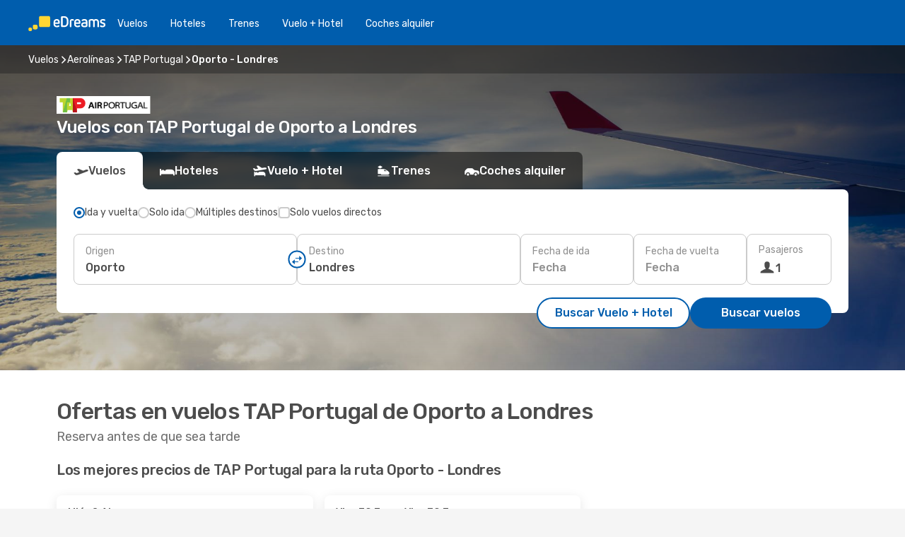

--- FILE ---
content_type: text/html;charset=utf-8
request_url: https://www.edreams.es/ofertas/vuelos/aerolinea/TP/tap-portugal/OPO/oporto/LON/londres/
body_size: 45699
content:
<!DOCTYPE html>
<html  lang="es-ES" dir="ltr">
<head><meta charset="utf-8">
<meta name="viewport" content="width=1168">
<title>Vuelos TAP Portugal de Oporto a Londres - eDreams</title>
<meta name="format-detection" content="telephone=no">
<link rel="preload" as="style" href="https://fonts.googleapis.com/css2?family=Rubik:wght@300;400;500;600;700&display=swap" onload="this.rel='stylesheet'">
<meta name="description" content="Reserva ahora tu vuelo TAP Portugal de Oporto a Londres. Compara opciones y encuentra las mejores ofertas para tu próximo viaje.">
<meta name="og:description" content="Reserva ahora tu vuelo TAP Portugal de Oporto a Londres.  Compara opciones y encuentra las mejores ofertas para tu próximo viaje.">
<meta name="og:image" content="https://www.edreams.es/images/landingpages/airlines/400x225/img_default_400x225.jpg">
<meta name="og:title" content="Vuelos TAP Portugal de Oporto a Londres - eDreams">
<meta name="og:type" content="website">
<meta name="og:url" content="https://www.edreams.es/ofertas/vuelos/aerolinea/TP/tap-portugal/OPO/oporto/LON/londres/" rel="og:url">
<meta name="robots" content="index, follow">
<link rel="canonical" href="https://www.edreams.es/ofertas/vuelos/aerolinea/TP/tap-portugal/OPO/oporto/LON/londres/" data-hid="e3fa780">
<link rel="alternate" href="https://www.edreams.pt/ofertas/voos/companhia/TP/tap-portugal/OPO/porto/LON/londres/" hreflang="pt">
<link rel="alternate" href="https://www.edreams.co.uk/flights/airline/TP/tap-portugal/OPO/porto/LON/london/" hreflang="en-GB">
<link rel="alternate" href="https://www.edreams.net/es/aerolinea/TP/tap-portugal/OPO/oporto/LON/londres/" hreflang="es-US">
<link rel="alternate" href="https://www.edreams.net/flights/airline/TP/tap-portugal/OPO/porto/LON/london/" hreflang="en-US">
<link rel="alternate" href="https://www.edreams.es/ofertas/vuelos/aerolinea/TP/tap-portugal/OPO/oporto/LON/londres/" hreflang="es">
<link rel="icon" href="/images/onefront/bluestone/ED/favicon.ico" type="image/x-icon" data-hid="2c9d455">
<script src="https://securepubads.g.doubleclick.net/tag/js/gpt.js" async="async"></script>
<script>
                    var gptadslots = [];
                    var googletag = googletag || {cmd:[]};
                    googletag.cmd.push(function() {
                        //Adslot 1 declaration
                        gptadslots.push(googletag.defineSlot('/4121/es_sites/edreams.es/sslp_airline', [[970,90],[970,250],[728,90]], 'top')
                            .setTargeting('pos', ['top'])
                            .addService(googletag.pubads()));
                        googletag.pubads().enableSingleRequest();
                        googletag.pubads().setTargeting('sslp_airline', [ 'TP_OPO-LON' ]);
                        googletag.pubads().collapseEmptyDivs();
                        googletag.enableServices();
                    });
                </script>
<link rel="shortcut icon" href="/images/onefront/bluestone/ED/favicon.ico" type="image/x-icon" data-hid="9ad5b89">
<script type="text/javascript" data-hid="1a304df">
        var CONFIG_COOKIES_PURPOSE = {
            content_personalization: ["ngStorage"]
        };

        var GA_custom_dimension = {
            label: 'cmp_ad_agreement',
            purpose: 'advertising_personalization',
            vendor: 'google'
        };

        var GA_consent = {
            label: 'google_analytics_consent',
            vendor: 'c:googleana-2kgJLL8H'
        };

        var didomiStatus = null;
        var pageLanguage = 'es';

        function setDidomiListeners() {
            window.didomiEventListeners = window.didomiEventListeners || [];
            setDidomiPush();
        }

        function setDidomiPush() {
            window.didomiEventListeners.push({
                event: 'consent.changed',
                listener: function() {
                    doActionsOnConsentChanged();
                }
            });
        }

        function doActionsOnConsentChanged() {
            updateDidomiStatus();

            setGACustomDimension();

            setGAConsentInDataLayer();
        }

        function setGACustomDimension() {
            var customDimensionValue = isConsentSet() ? isVendorEnabled(GA_custom_dimension.vendor) : false;

            pushInDatalayer(GA_custom_dimension.label, customDimensionValue);
        }

        function setGAConsentInDataLayer() {
            var consentGA = isConsentSet() ? isVendorEnabled(GA_consent.vendor) : true;

            pushInDatalayer(GA_consent.label, consentGA);
        }

        function pushInDatalayer(label, value) {
            var objPush = {};
            objPush[label] = ''+value+'';

            window.dataLayer.push(objPush);
        }

        function updateDidomiStatus() {
            didomiStatus = Didomi.getUserConsentStatusForAll();
        }

        function isCookieEnabled(cookieName) {
            return (isConsentSet() && didomiStatus.purposes.enabled.indexOf(getCookieType(cookieName)) !== -1);
        }

        function isPurposeEnabled(purposeName) {
            return didomiStatus.purposes.enabled.indexOf(purposeName) !== -1;
        }

        function isVendorEnabled(vendorName) {
            return didomiStatus.vendors.enabled.indexOf(vendorName) !== -1;
        }

        function isConsentSet() {
            return didomiStatus !== null && (didomiStatus.purposes.enabled.length !== 0 || didomiStatus.purposes.disabled.length !== 0);
        }

        function getCookieType(cookieName) {
            for (var type in CONFIG_COOKIES_PURPOSE) {
                if (CONFIG_COOKIES_PURPOSE[type].indexOf(cookieName) !== -1) {
                    return type;
                }
            }
        }

        setDidomiListeners();
    </script>
<script type="text/javascript" data-hid="4a299c0">
        //Read Cookies
        var cookiesArray = [],
            cookies,
            mktTrack,
            mktportal,
            device_gtm = 'D',
            id_gtm = 'GTM-KKLQKF';

        function initReadCookies() {
            cookiesArray.push(document.cookie.match(/(device=[^;]+)/)[0]);

            mktTrack = document.cookie.match(/((mktTrack)=[^;]+)/);
            mktportal = document.cookie.match(/((mktportal)=[^;]+)/);

            mktTrack ? cookiesArray.push(mktTrack[0]) : '';
            mktportal ? cookiesArray.push(mktportal[0]) : '';

            cookies = createCookieObj(cookiesArray);

            if(cookies.device === 'tablet'){
                device_gtm = 'T';
            } else if (cookies.device === 'mobile') {
                device_gtm = 'M';
            }
        }

        function createCookieObj(c_value) {
            var obj = {},
                t_arr;

            if (c_value !== undefined) {
                for (var i = c_value.length - 1; i >= 0; i--) {
                    t_arr = c_value[i].split(/=(.+)/);
                    obj[t_arr[0]] = t_arr[1];
                }
            } else {
                obj = {
                    utmcsr: 'no_GA',
                    utmcmd: 'no_GA'
                }
            }
            return obj;
        }

        function getCookie (name) {
            const nameEQ = name + '=';
            const ca = document.cookie.split(';');
            for (let i = 0; ca.length > i; i++) {
                let c = ca[i];
                while (c.charAt(0) === ' ') { c = c.substring(1, c.length); }
                if (c.indexOf(nameEQ) === 0) { return c.substring(nameEQ.length, c.length); }
            }
            return null;
        }

        initReadCookies();
    </script>
<script type="text/javascript" data-hid="40ffd0a">
        function getParamMktportal() {
            var resultRegExp = document.location.search.match(/(MPortal|mktportal)=([^&]+)/);
            return resultRegExp !== null ? resultRegExp[2] : "";
        }

        function setCookie(name,value, days) {
            var expires = 60 * 60 * 24 * days;
            var domainName = '.edreams.es';

            if (cookies.mktportal === undefined || value !== "") {
                document.cookie = name + "=" + (value || "")  + "; max-age=" + expires + "; path=/; domain=" + domainName;

                cookies.mktportal = value;
            }
        }

        setCookie("mktportal", getParamMktportal(), 30);
    </script>
<script type="text/javascript" data-hid="15f630e">
        function getCountry() {
            return 'ES';
        }

        var dataLayerConfiguration = {
            site_type: device_gtm,
            page_url : document.location.pathname + document.location.search,
            cod_lang: 'es'+'_'+getCountry(),
            page_category: 'SSLP_airline_city_pairs',
            sso: sessionStorage.getItem("thirdPartyTrackingData") ? sessionStorage.getItem("thirdPartyTrackingData").search('SSO_1') !== -1 : false,
            mktsession_id: getCookie('mktSession') || '',
        };

        var dataLayerABConf = {};

        if(cookies.mktportal) {
            dataLayerABConf.mktportal = cookies.mktportal;
        }

        (function prepareDataLayerConfiguration() {
            for (var property in dataLayerABConf) {
                if (dataLayerABConf.hasOwnProperty(property)) {
                    dataLayerConfiguration[property] = dataLayerABConf[property];
                }
            }
        })();

        analyticsEvent = function() {};
        window.dataLayer = window.dataLayer || [];

        dataLayer.push(dataLayerConfiguration);

        // Init custom dimensions
        setGACustomDimension();
        setGAConsentInDataLayer();
    </script>
<script type="text/javascript" data-hid="196944d">
        var tc_values = cookies.mktTrack ? cookies.mktTrack.match(/([^|]+)/g) : undefined,
        tc_obj = createCookieObj(tc_values),
        tc_device = cookies.device.substring(0,1),
        DEFAULT_UTM_SOURCE = 'google',
        DEFAULT_UTM_MEDIUM = 'cpc',
        arrival_city_code = '',
        departure_city_code = '';

        /**
         * @brief This function reads cookies and updates  value for variables tc_vars.mkt_utm.
         * @pre tc_vars object should be created before
         * @post tc_vars.mkt_utm_campaign_cookie, tc_vars.mkt_utm_source_cookie and tc_vars.mkt_utm_medium_cookie
         * are updated with the mktTrack cookie values.
         */
        function updateUtm() {
            initReadCookies();
            let tc_values = cookies.mktTrack ? cookies.mktTrack.match(/([^|]+)/g) : undefined;
            tc_obj = createCookieObj(tc_values);

            tc_vars.mkt_utm_campaign_cookie = tc_obj.utmccn || '';
            tc_vars.mkt_utm_source_cookie = tc_obj.utmcsr || '';
            tc_vars.mkt_utm_medium_cookie = tc_obj.utmcmd || '';

            (function checkAndSetGAClientId(maxCalls = 10, currentCall = 0) {
                const gaClientId = getGoogleAnalyticsClientId(getCookie('_ga'));
                if (gaClientId) {
                    window.tc_vars = window.tc_vars || {};
                    window.tc_vars.ext_ga_client_id = gaClientId;
                } else if (currentCall < maxCalls) {
                    setTimeout(() => checkAndSetGAClientId(maxCalls, currentCall + 1), 800);
                }
            })();
        }

        function getGoogleAnalyticsClientId(cookieValue) {
            if (cookieValue) {
                const parts = cookieValue.split('.');
                if (parts.length === 4) {
                    return parts[2] + '.' + parts[3];
                }
            }
            return '';
        }
    </script>
<script type="text/javascript" data-hid="bd33ae">
        //gclid is a tracking parameter used by Google to pass information to Google Analytics and Adwords
        if (tc_obj.utmgclid) {
            tc_obj.utmcsr = DEFAULT_UTM_SOURCE;
            tc_obj.utmcmd = DEFAULT_UTM_MEDIUM;
        }

        var tc_vars = {
            env_template : 'sslp',
            env_work : 'prod',
            env_market : getCountry(),
            env_language : 'es',
            env_site_type: tc_device,
            env_brand_code: 'E',
            env_brand: 'edreams',
            env_currency_code: 'EUR',
            page_category: 'sslp',
            page_url: window.location.href.split('?')[0],
            page_name: 'sslp_Airlines_CP',
            mkt_utm_campaign_cookie: tc_obj.utmccn || '',
            mkt_utm_source_cookie: tc_obj.utmcsr || '',
            mkt_utm_medium_cookie: tc_obj.utmcmd || '',
            mkt_utm_content_cookie: tc_obj.utmcct || '',
            mkt_utm_term_cookie: tc_obj.utmctr || '',
            mkt_portal: cookies.mktportal || '',
            flight_arrival_city_code: arrival_city_code,
            flight_departure_city_code: departure_city_code,
            edo_browser_id: sessionStorage.getItem('tc_vars') ? JSON.parse(sessionStorage.getItem('tc_vars'))?.edo_browser_id : '',
        };
    </script>
<script type="text/javascript" data-hid="30ab8af">
        function reloadTMSContainer () {
            tC.container.reload({events: {page: [{},{}]}});
        }
    </script>
<script async onload="reloadTMSContainer()" src="//cdn.tagcommander.com/4250/tc_eDreamsODIGEO_79.js" data-hid="12eab05"></script>
<script type="text/javascript" data-hid="4bb012b">
        function setDidomiConfig() {
            const config = {
                app: {
                    privacyPolicyURL: 'https://www.edreams.es/politica-de-privacidad/',
                },
                languages: {
                    enabled: [pageLanguage],
                    default: pageLanguage
                }
            };

            window.didomiConfig = config;
        }

        window.didomiOnReady = window.didomiOnReady || [];
        window.didomiOnReady.push(didomiReady);


        function didomiReady() {
            updateDidomiStatus();

            setGACustomDimension();

            setGAConsentInDataLayer();

            updateUtm();

            loadGTM(window,document,'script','dataLayer',id_gtm);

            if (window?.dataLayer) {
                window.dataLayer[0].didomiExperimentId = window?.tc_array_events?.didomiExperimentId;
                window.dataLayer[0].didomiExperimentUserGroup = window?.tc_array_events?.didomiExperimentUserGroup;
            }
        }

        function didomiTimeout() {
            if (!didomiStatus) {
                loadGTM(window,document,'script','dataLayer',id_gtm);
                tC.event.didomiReady(window, {"didomiVendorsConsent": "fallBackConsent"});
            }
        }

        function didomiLoader() {
            setTimeout(didomiTimeout, 5000);

            didomiLoadScript('c81d422d-223b-4c8a-8b2e-099d6fa3acb9');
        }

        function didomiLoadScript(didomiApiKey) {
            window.gdprAppliesGlobally=true;
            function a(e){
                if(!window.frames[e]){
                    if(document.body&&document.body.firstChild){
                        var t=document.body;
                        var n=document.createElement("iframe");
                        n.style.display="none";
                        n.name=e;
                        n.title=e;
                        t.insertBefore(n,t.firstChild)
                    }
                    else{
                        setTimeout(function(){a(e)},5)
                    }
                }
            }
            function e(n,r,o,c,s){
                function e(e,t,n,a){
                    if(typeof n!=="function"){return}
                    if(!window[r]){
                        window[r]=[]
                    }
                    var i=false;
                    if(s){
                        i=s(e,t,n)
                    }
                    if(!i){
                        window[r].push({command:e,parameter:t,callback:n,version:a})
                    }
                }
                e.stub=true;
                function t(a){
                    if(!window[n]||window[n].stub!==true){return}
                    if(!a.data){return}
                    var i=typeof a.data==="string";
                    var e;
                    try{e=i?JSON.parse(a.data):a.data}
                    catch(t){return}
                    if(e[o]){
                        var r=e[o];
                        window[n](r.command,r.parameter,function(e,t){
                            var n={};
                            n[c]={returnValue:e,success:t,callId:r.callId};
                            a.source.postMessage(i?JSON.stringify(n):n,"*")
                        },r.version)
                    }
                }
                if("undefined"[n]!=="function"){
                    window[n]=e;
                    if(window.addEventListener){
                        window.addEventListener("message",t,false)
                    }
                    else{
                        window.attachEvent("onmessage",t)}
                }
            }
            e("__tcfapi","__tcfapiBuffer","__tcfapiCall","__tcfapiReturn");a("__tcfapiLocator");

            (function(e){
                var t=document.createElement("script");
                t.id="spcloader";
                t.type="text/javascript";
                t.async=true;
                t.src="https://sdk.privacy-center.org/"+e+"/loader.js?target="+document.location.hostname;t.charset="utf-8";
                var n=document.getElementsByTagName("script")[0];
                n.parentNode.insertBefore(t,n)
            })(didomiApiKey);
        }

        setDidomiConfig();

       didomiLoader();
    </script>
<script type="text/javascript" data-hid="7f260c0">
        domainName = 'edreams.es';
        domainNameSearch = 'www.edreams.es';
        //If an AB test is running the placeholder will be replaced by a push instruction
        //to set the ga custom dimensions with the value of MultitestCfg partitions winners:

        var countryCode = getCountry();
        var lang = 'es';
    </script>
<script type="text/javascript" data-hid="f37a6b">
        function loadGTM (w,d,s,l,i){w[l]=w[l]||[];w[l].push({'gtm.start':
        new Date().getTime(),event:'gtm.js'});var f=d.getElementsByTagName(s)[0],
        j=d.createElement(s),dl=l!='dataLayer'?'&amp;l='+l:'';j.async=true;j.src=
        '//www.googletagmanager.com/gtm.js?id='+i+dl;f.parentNode.insertBefore(j,f);
        }
    </script>
<script type="text/javascript" data-hid="777b523">
        /**
         * @desc This function is used in an intervals in order to check if the mktTrack cookie value changes, in this case
         * it performs a push into dataLayer object with the new value.
         * @post If the push is done, the interval is stoped.
         */
        function mktTrackCookieUpdate(cookie) {
            dataLayer.push({'event': 'mkttrack', 'mktTrack':cookie.match(new RegExp('mktTrack=([^;]+)'))[1]});
        }

        function doTrack() {
            var mktportal = cookies["mktportal"] === undefined ? "" : cookies["mktportal"];
            track('ES', mktportal, 'SSLP', false, mktTrackCookieUpdate);
        }

        function loadScript(src, callback) {
            var a = document.createElement('script'),
                f = document.getElementsByTagName('head')[0];

            a.async = true;
            a.type = 'text/javascript';
            a.src = src;

            if (callback !== null){
                if (a.readyState) { // IE, incl. IE9
                    a.onreadystatechange = function() {
                        if (a.readyState == "loaded" || a.readyState == "complete") {
                            a.onreadystatechange = null;
                            callback();
                        }
                    };
                } else {
                    a.onload = function() { // Other browsers
                        callback();
                    };
                }
            }

            f.appendChild(a);
        }
    </script>
<script type="text/javascript" data-hid="7ca9d41">loadScript("/marketing-channel/client/v3/marketing-channel.min.js", doTrack);</script>
<script type="application/ld+json">{"@context":"https://schema.org/","@type":"FAQPage","mainEntity":[{"@type":"Question","name":"¿Desde qué aeropuertos vuela TAP Portugal entre Oporto-Londres?","acceptedAnswer":{"@type":"Answer","text":"Para vuelos entre Oporto y Londres, TAP Portugal vuela desde las siguientes rutas de aeropuerto: Los vuelos de TAP Portugal desde Oporto a Londres operan desde las siguientes rutas de aeropuerto:\u003Cbr/>\nPorto (OPO) a Gatwick (LGW) ; Porto (OPO) a Heathrow (LHR)"}},{"@type":"Question","name":"¿Cuánto cuesta un vuelo TAP Portugal desde Oporto a Londres?","acceptedAnswer":{"@type":"Answer","text":"Uno de los precios más baratos de TAP Portugal para un vuelo de Oporto a Londres que tenemos ahora es 45 €. El precio de un vuelo de TAP Portugal entre Oporto y Londres variará según algunos factores, como la estacionalidad y la anticipación."}}]}</script>
<link rel="stylesheet" href="/sslp-itinerary-frontend/static-content/_nuxt/ed.1dbe457e.css">
<link rel="modulepreload" as="script" crossorigin href="/sslp-itinerary-frontend/static-content/_nuxt/entry.15e136a3.js">
<link rel="modulepreload" as="script" crossorigin href="/sslp-itinerary-frontend/static-content/_nuxt/ed.e800ace8.js">
<link rel="modulepreload" as="script" crossorigin href="/sslp-itinerary-frontend/static-content/_nuxt/useAirlineCityPairDeals.02f281e0.js">
<link rel="modulepreload" as="script" crossorigin href="/sslp-itinerary-frontend/static-content/_nuxt/SslpHead.ed176728.js">
<link rel="modulepreload" as="script" crossorigin href="/sslp-itinerary-frontend/static-content/_nuxt/common.49bac66f.js">
<link rel="modulepreload" as="script" crossorigin href="/sslp-itinerary-frontend/static-content/_nuxt/nuxt-link.3df709af.js">
<link rel="modulepreload" as="script" crossorigin href="/sslp-itinerary-frontend/static-content/_nuxt/vue.f36acd1f.89c21024.js">
<link rel="modulepreload" as="script" crossorigin href="/sslp-itinerary-frontend/static-content/_nuxt/useFetchRouteDetails.8c9f33eb.js">
<link rel="modulepreload" as="script" crossorigin href="/sslp-itinerary-frontend/static-content/_nuxt/CheapestTimeToFly.1a609d84.js">
<link rel="modulepreload" as="script" crossorigin href="/sslp-itinerary-frontend/static-content/_nuxt/useInterlink.218efa6a.js">
<link rel="modulepreload" as="script" crossorigin href="/sslp-itinerary-frontend/static-content/_nuxt/AirlineCityPairsPageContent.fa951793.js">
<link rel="modulepreload" as="script" crossorigin href="/sslp-itinerary-frontend/static-content/_nuxt/PageLayout.8ff2eeb0.js">
<link rel="modulepreload" as="script" crossorigin href="/sslp-itinerary-frontend/static-content/_nuxt/useSearch.f066f564.js">
<link rel="modulepreload" as="script" crossorigin href="/sslp-itinerary-frontend/static-content/_nuxt/useAutocomplete.a2c112b2.js">
<link rel="modulepreload" as="script" crossorigin href="/sslp-itinerary-frontend/static-content/_nuxt/DatePicker.55c96ff3.js">
<link rel="modulepreload" as="script" crossorigin href="/sslp-itinerary-frontend/static-content/_nuxt/PassengerRow.853775a4.js">
<link rel="modulepreload" as="script" crossorigin href="/sslp-itinerary-frontend/static-content/_nuxt/SeoInterlinking.099fe690.js">
<link rel="modulepreload" as="script" crossorigin href="/sslp-itinerary-frontend/static-content/_nuxt/useSeoInterlinkingLinks.e7d857f8.js">
<link rel="modulepreload" as="script" crossorigin href="/sslp-itinerary-frontend/static-content/_nuxt/SeoContent.3c2e48bc.js">
<link rel="modulepreload" as="script" crossorigin href="/sslp-itinerary-frontend/static-content/_nuxt/AutoContent.bb88c719.js">
<link rel="modulepreload" as="script" crossorigin href="/sslp-itinerary-frontend/static-content/_nuxt/useWidgetVisibility.04f7c406.js">
<link rel="modulepreload" as="script" crossorigin href="/sslp-itinerary-frontend/static-content/_nuxt/ViewMore.3b8b42c9.js">
<link rel="modulepreload" as="script" crossorigin href="/sslp-itinerary-frontend/static-content/_nuxt/InfoBlocks.7ad2f7ec.js">
<link rel="modulepreload" as="script" crossorigin href="/sslp-itinerary-frontend/static-content/_nuxt/useInfoblocks.6efa2b19.js">
<link rel="modulepreload" as="script" crossorigin href="/sslp-itinerary-frontend/static-content/_nuxt/DealsContainer.ec882cad.js">
<link rel="modulepreload" as="script" crossorigin href="/sslp-itinerary-frontend/static-content/_nuxt/CardPrice.74167a71.js">







<script type="module" src="/sslp-itinerary-frontend/static-content/_nuxt/entry.15e136a3.js" crossorigin></script></head>
<body  class="odf-bg-secondary fonts-loading loading"><div id="__nuxt"><!--[--><!--[--><header class="header"><div id="header-logo-url" class="header-logo"><svg><use href="/sslp-itinerary-frontend/static-content/_nuxt/logo-ED.631358a2.svg#main" xlink:href="/sslp-itinerary-frontend/static-content/_nuxt/logo-ED.631358a2.svg#main" width="100%" height="100%"></use></svg></div><div class="header-desktop-start"><div class="header-tabs odf-tabs odf-tabs-header"><!--[--><a class="header-tabs-item" href="https://www.edreams.es/vuelos/">Vuelos</a><a class="header-tabs-item" href="https://www.edreams.es/hoteles/">Hoteles</a><a class="header-tabs-item" href="https://www.edreams.es/trenes/">Trenes</a><a class="header-tabs-item" href="https://www.edreams.es/viajes/">Vuelo + Hotel</a><a class="header-tabs-item" href="https://rentacar.edreams.es/es/?clientId=313381" rel="nofollow">Coches alquiler</a><!--]--></div></div><div class="header-desktop-end"><!--[--><!--]--><div class="currencySwitcher"><button type="button" class="currencySwitcher-outside"><img src="/images/onefront/flags/flags@2x.png" class="currencySwitcher-img currencySwitcher-img-ES" alt="ES"><span>ES</span><span> (€) </span></button><div class="currencySwitcher-inside"><div class="currencySwitcher-header"><span>eDreams está disponible en los siguientes países</span></div><div class="currencySwitcher-main"><div class="currencySwitcher-continents"><!--[--><div class="currencySwitcher-continent"><span class="currencySwitcher-continent-title">Europe</span><div class="currencySwitcher-countries"><!--[--><a href="https://www.edreams.pt/ofertas/voos/companhia/TP/tap-portugal/OPO/porto/LON/londres/" lang="pt-PT" class="currencySwitcher-country"><img src="/images/onefront/flags/flags@2x.png" class="currencySwitcher-img currencySwitcher-img-PT" alt="PT"><span>Portugal (€)</span></a><a href="https://www.edreams.co.uk/flights/airline/TP/tap-portugal/OPO/porto/LON/london/" lang="en-UK" class="currencySwitcher-country"><img src="/images/onefront/flags/flags@2x.png" class="currencySwitcher-img currencySwitcher-img-UK" alt="UK"><span>United Kingdom (£)</span></a><!--]--></div></div><div class="currencySwitcher-continent"><span class="currencySwitcher-continent-title">America</span><div class="currencySwitcher-countries"><!--[--><a href="https://www.edreams.net/es/aerolinea/TP/tap-portugal/OPO/oporto/LON/londres/" lang="es-US" class="currencySwitcher-country"><img src="/images/onefront/flags/flags@2x.png" class="currencySwitcher-img currencySwitcher-img-US" alt="US"><span>Estados Unidos - Español ($)</span></a><a href="https://www.edreams.net/flights/airline/TP/tap-portugal/OPO/porto/LON/london/" lang="en-US" class="currencySwitcher-country"><img src="/images/onefront/flags/flags@2x.png" class="currencySwitcher-img currencySwitcher-img-US" alt="US"><span>United States - English ($)</span></a><!--]--></div></div><!--]--></div><!----></div><div class="currencySwitcher-footer"><button type="button">Cerrar</button></div></div></div></div></header><section class="searcher" style="background-image:linear-gradient(rgba(0, 0, 0, 0.5), rgba(0, 0, 0, 0)), url(/images/landingpages/destinations/1920x800/destination-default_1920x800.jpg);background-position-y:0%;"><div class="breadcrumb breadcrumb__dark"><ol class="breadcrumb-list" vocab="http://schema.org/" typeof="BreadcrumbList"><!--[--><li property="itemListElement" typeof="ListItem" class="breadcrumb-item"><a href="https://www.edreams.es/vuelos/" property="item" typeof="WebPage"><span class="breadcrumb-content" property="name">Vuelos</span></a><i class="odf-icon odf-icon-s odf-icon-arrow-right" aria-hidden="true"></i><meta property="position" content="1"></li><li property="itemListElement" typeof="ListItem" class="breadcrumb-item"><a href="https://www.edreams.es/ofertas/vuelos/aerolinea/" property="item" typeof="WebPage"><span class="breadcrumb-content" property="name">Aerolíneas</span></a><i class="odf-icon odf-icon-s odf-icon-arrow-right" aria-hidden="true"></i><meta property="position" content="2"></li><li property="itemListElement" typeof="ListItem" class="breadcrumb-item"><a href="https://www.edreams.es/ofertas/vuelos/aerolinea/TP/tap-portugal/" property="item" typeof="WebPage"><span class="breadcrumb-content" property="name">TAP Portugal</span></a><i class="odf-icon odf-icon-s odf-icon-arrow-right" aria-hidden="true"></i><meta property="position" content="3"></li><li property="itemListElement" typeof="ListItem" class="breadcrumb-item"><span class="is-current breadcrumb-content" property="name">Oporto - Londres</span><!----><meta property="position" content="4"></li><!--]--></ol></div><header><div class="airline-logo-container"><span></span></div><h1>Vuelos con TAP Portugal de Oporto a Londres</h1></header><div class="searcher-body"><div><div class="searchBox"><!----><div class="searchBox-tabs"><div class="active" id="flightsTab"><i class="odf-icon-flight" aria-hidden="true"></i><span>Vuelos</span></div><div class="" id="hotelsTab"><i class="odf-icon-hotel" aria-hidden="true"></i><span>Hoteles</span></div><div class="" id="flightsHotelTab"><i class="odf-icon-flight-hotel" aria-hidden="true"></i><span>Vuelo + Hotel</span></div><div class="" id="trainsTab"><i class="odf-icon-train" aria-hidden="true"></i><span>Trenes</span></div><div class="" id="carsTab"><i class="odf-icon-car" aria-hidden="true"></i><span>Coches alquiler</span></div></div><div class="searchBox-content"><div class="searchBox-flightsTypes"><input id="return-radioButton" type="radio" checked><label class="searchBox-flightsType searchBox-flightsType-label" for="return-radioButton"><i aria-hidden="true"></i><span id="return-label">Ida y vuelta</span></label><input id="oneWay-radioButton" type="radio"><label class="searchBox-flightsType searchBox-flightsType-label" for="oneWay-radioButton"><i aria-hidden="true"></i><span id="oneWay-label">Solo ida</span></label><input id="multiStop-radioButton" type="radio"><label class="searchBox-flightsType searchBox-flightsType-label" for="multiStop-radioButton"><i aria-hidden="true"></i><span id="multistop-label">Múltiples destinos</span></label><div class="searchBox-flightsTypes-separator"></div><input id="direct-flights-checkbox" type="checkbox"><label class="searchBox-flightsType searchBox-flightsType-label searchBox-flightsType--direct" for="direct-flights-checkbox"><i class="odf-icon-tick" aria-hidden="true"></i><span>Solo vuelos directos</span></label></div><!----><div class="searchBox-body"><div class="searchBox-rows"><div style="display:none;" class="searchBox-calendar"><div class="searchBox-calendar-window"><div class="datepicker" style="transform:translateX(0px);"><!--[--><!--]--><!--[--><!--]--></div></div><div class="searchBox-calendar-arrow-container-left"><button class="searchBox-calendar-arrow" disabled><i class="odf-icon odf-icon-arrow-left" aria-hidden="true"></i></button></div><div class="searchBox-calendar-arrow-container-right"><button class="searchBox-calendar-arrow"><i class="odf-icon odf-icon-arrow-right" aria-hidden="true"></i></button></div><div class="searchBox-close"><!----><!----><button id="done-button" class="button-primary button__fit mis-auto">Cerrar</button></div></div><!--[--><div class="searchBox-row"><div class="searchBox-row-inputs"><div class="searchBox-row-cities searchBox-row-collapse"><div id="ORIGIN-location-0" class="searchBox-box"><!----><label>Origen</label><!--[--><input value="" placeholder="¿Desde dónde sales?" type="text" maxlength="128" autocapitalize="off" autocorrect="off" autocomplete="off" spellcheck="false"><!----><!--]--><!----><!----></div><button class="searchBox-swapButton" type="button"><i class="searchBox-swapButton-icon" aria-hidden="true"></i></button><div id="DESTINATION-location-0" class="searchBox-box"><!----><label>Destino</label><!--[--><input value="" placeholder="¿A dónde vas?" type="text" maxlength="128" autocapitalize="off" autocorrect="off" autocomplete="off" spellcheck="false"><!----><!--]--><!----><!----></div></div><div class="searchBox-row-dates searchBox-row-collapse"><div id="OUTBOUND-date-0" class="searchBox-box searchBox-box-date"><!----><label>Fecha de ida</label><span class="searchBox-box-placeholder">Fecha</span><!----><!----></div><div id="INBOUND-date-0" class="searchBox-box searchBox-box-date"><!----><label>Fecha de vuelta</label><span class="searchBox-box-placeholder">Fecha</span><!----><!----></div></div></div><div class="searchBox-row-action"><!--[--><div id="passenger-selector" class="searchBox-box searchBox-box-passengers"><label>Pasajeros</label><div class="searchBox-passengers-input"><i class="odf-icon-pax" aria-hidden="true"></i><span class="searchBox-box-plain-text">1</span></div></div><!----><!--]--><!----><!----></div></div><!--]--></div><!----></div><!----><div class="searchBox-buttons"><button id="search-dp-btn">Buscar Vuelo + Hotel</button><button id="search-btn">Buscar vuelos</button><!----><!----></div></div><!----></div></div></div><div class="trustpilot-container"><div class="trustpilot"><span></span></div></div></section><!----><!----><!----><div class="advertBanner"><div id="top" style="display:none;"></div></div><!----><!--[--><section id class="lastMinute-airlines"><header><div class="lastMinute-airlines-title"><h2>Ofertas en vuelos TAP Portugal de Oporto a Londres</h2><span class="lastMinute-airlines-subtitle">Reserva antes de que sea tarde</span></div><!----></header><!--[--><!--[--><h3 class="lastMinute-airlines-section-title">Los mejores precios de TAP Portugal para la ruta Oporto - Londres</h3><div class="lastMinute-airlines-deals"><!--[--><a class="lastMinute-card" href="https://www.edreams.es/travel/?locale=es_ES#results/type=O;buyPath=1001;from=3092;to=9743;dep=2026-04-08;adults=1;children=0;infants=0;internalSearch=false;collectionmethod=false;" rel="nofollow"><div class="lastMinute-card-title"><span>mié, 8 abr</span><!----></div><div class="lastMinute-card-flightsInfo"><div><img loading="lazy" width="24" height="24" alt="TAP Portugal" src="https://www.edreams.es/images/onefront/airlines/smTP.gif"><div class="lastMinute-card-flightInfo"><div class="lastMinute-card-flightInfo-carrier"><span class="lastMinute-card-flightInfo-date">TAP Portugal</span><span class="lastMinute-card-flightInfo-stops__direct lastMinute-card-flightInfo-stops">Directo</span></div><div class="lastMinute-card-flightInfo-cities"><span>OPO</span><span> - LGW</span></div></div></div><!----></div><div class="card-price"><!----><div class="card-price-container__horitzontal card-price-container"><div class="card-price-item card-price-item__default"><span>85</span><span>€</span></div><div class="card-price-item card-price-item__prime"><span>78</span><span>€</span></div></div><span class="card-price-subtext">Precio Prime por persona</span></div></a><a class="lastMinute-card" href="https://www.edreams.es/travel/?locale=es_ES#results/type=R;buyPath=1001;from=3092;to=9743;dep=2026-01-30;ret=2026-01-30;adults=1;children=0;infants=0;internalSearch=false;collectionmethod=false;" rel="nofollow"><div class="lastMinute-card-title"><span>vie, 30 ene</span><span> - vie, 30 ene</span></div><div class="lastMinute-card-flightsInfo"><div><img loading="lazy" width="24" height="24" alt="Ryanair" src="https://www.edreams.es/images/onefront/airlines/smFR.gif"><div class="lastMinute-card-flightInfo"><div class="lastMinute-card-flightInfo-carrier"><span class="lastMinute-card-flightInfo-date">Ryanair</span><span class="lastMinute-card-flightInfo-stops__direct lastMinute-card-flightInfo-stops">Directo</span></div><div class="lastMinute-card-flightInfo-cities"><span>OPO</span><span> - STN</span></div></div></div><div><img loading="lazy" width="24" height="24" alt="TAP Portugal" src="https://www.edreams.es/images/onefront/airlines/smTP.gif"><div class="lastMinute-card-flightInfo"><div class="lastMinute-card-flightInfo-carrier"><span class="lastMinute-card-flightInfo-date">TAP Portugal</span><span class="lastMinute-card-flightInfo-stops__direct lastMinute-card-flightInfo-stops">Directo</span></div><div class="lastMinute-card-flightInfo-cities"><span>STN</span><span> - OPO</span></div></div></div></div><div class="card-price"><!----><div class="card-price-container"><div class="card-price-item card-price-item__default"><span>152</span><span>€</span></div><div class="card-price-item card-price-item__prime"><span>141</span><span>€</span></div></div><span class="card-price-subtext">Precio Prime por persona</span></div></a><!--]--></div><!--]--><!--[--><h3 class="lastMinute-airlines-section-title">Otras aerolíneas con descuentos para volar de Oporto a Londres</h3><div class="lastMinute-airlines-deals"><!--[--><a class="lastMinute-card card-highest-discount" href="https://www.edreams.es/travel/?locale=es_ES#results/type=R;buyPath=1001;from=3092;to=9743;dep=2026-01-29;ret=2026-01-31;adults=1;children=0;infants=0;internalSearch=false;collectionmethod=false;" rel="nofollow"><div class="lastMinute-card-title"><span>jue, 29 ene</span><span> - sáb, 31 ene</span></div><div class="lastMinute-card-flightsInfo"><div><img loading="lazy" width="24" height="24" alt="Ryanair" src="https://www.edreams.es/images/onefront/airlines/smFR.gif"><div class="lastMinute-card-flightInfo"><div class="lastMinute-card-flightInfo-carrier"><span class="lastMinute-card-flightInfo-date">Ryanair</span><span class="lastMinute-card-flightInfo-stops__direct lastMinute-card-flightInfo-stops">Directo</span></div><div class="lastMinute-card-flightInfo-cities"><span>OPO</span><span> - STN</span></div></div></div><div><img loading="lazy" width="24" height="24" alt="Ryanair" src="https://www.edreams.es/images/onefront/airlines/smFR.gif"><div class="lastMinute-card-flightInfo"><div class="lastMinute-card-flightInfo-carrier"><span class="lastMinute-card-flightInfo-date">Ryanair</span><span class="lastMinute-card-flightInfo-stops__direct lastMinute-card-flightInfo-stops">Directo</span></div><div class="lastMinute-card-flightInfo-cities"><span>STN</span><span> - OPO</span></div></div></div></div><div class="card-price"><!----><div class="card-price-container"><div class="card-price-item card-price-item__default"><span>46</span><span>€</span></div><div class="card-price-item card-price-item__prime"><span>45</span><span>€</span></div></div><span class="card-price-subtext">Precio Prime por persona</span></div></a><a class="lastMinute-card" href="https://www.edreams.es/travel/?locale=es_ES#results/type=R;buyPath=1001;from=3092;to=9743;dep=2026-01-30;ret=2026-02-02;adults=1;children=0;infants=0;internalSearch=false;collectionmethod=false;" rel="nofollow"><div class="lastMinute-card-title"><span>vie, 30 ene</span><span> - lun, 2 feb</span></div><div class="lastMinute-card-flightsInfo"><div><img loading="lazy" width="24" height="24" alt="Ryanair" src="https://www.edreams.es/images/onefront/airlines/smFR.gif"><div class="lastMinute-card-flightInfo"><div class="lastMinute-card-flightInfo-carrier"><span class="lastMinute-card-flightInfo-date">Ryanair</span><span class="lastMinute-card-flightInfo-stops__direct lastMinute-card-flightInfo-stops">Directo</span></div><div class="lastMinute-card-flightInfo-cities"><span>OPO</span><span> - STN</span></div></div></div><div><img loading="lazy" width="24" height="24" alt="Ryanair" src="https://www.edreams.es/images/onefront/airlines/smFR.gif"><div class="lastMinute-card-flightInfo"><div class="lastMinute-card-flightInfo-carrier"><span class="lastMinute-card-flightInfo-date">Ryanair</span><span class="lastMinute-card-flightInfo-stops__direct lastMinute-card-flightInfo-stops">Directo</span></div><div class="lastMinute-card-flightInfo-cities"><span>STN</span><span> - OPO</span></div></div></div></div><div class="card-price"><!----><div class="card-price-container"><div class="card-price-item card-price-item__default"><span>78</span><span>€</span></div><div class="card-price-item card-price-item__prime"><span>71</span><span>€</span></div></div><span class="card-price-subtext">Precio Prime por persona</span></div></a><a class="lastMinute-card" href="https://www.edreams.es/travel/?locale=es_ES#results/type=R;buyPath=1001;from=3092;to=9743;dep=2026-02-01;ret=2026-02-02;adults=1;children=0;infants=0;internalSearch=false;collectionmethod=false;" rel="nofollow"><div class="lastMinute-card-title"><span>dom, 1 feb</span><span> - lun, 2 feb</span></div><div class="lastMinute-card-flightsInfo"><div><img loading="lazy" width="24" height="24" alt="British Airways" src="https://www.edreams.es/images/onefront/airlines/smBA.gif"><div class="lastMinute-card-flightInfo"><div class="lastMinute-card-flightInfo-carrier"><span class="lastMinute-card-flightInfo-date">British Airways</span><span class="lastMinute-card-flightInfo-stops__direct lastMinute-card-flightInfo-stops">Directo</span></div><div class="lastMinute-card-flightInfo-cities"><span>OPO</span><span> - LGW</span></div></div></div><div><img loading="lazy" width="24" height="24" alt="Ryanair" src="https://www.edreams.es/images/onefront/airlines/smFR.gif"><div class="lastMinute-card-flightInfo"><div class="lastMinute-card-flightInfo-carrier"><span class="lastMinute-card-flightInfo-date">Ryanair</span><span class="lastMinute-card-flightInfo-stops__direct lastMinute-card-flightInfo-stops">Directo</span></div><div class="lastMinute-card-flightInfo-cities"><span>LGW</span><span> - OPO</span></div></div></div></div><div class="card-price"><!----><div class="card-price-container"><div class="card-price-item card-price-item__default"><span>116</span><span>€</span></div><div class="card-price-item card-price-item__prime"><span>106</span><span>€</span></div></div><span class="card-price-subtext">Precio Prime por persona</span></div></a><a class="lastMinute-card" href="https://www.edreams.es/travel/?locale=es_ES#results/type=R;buyPath=1001;from=3092;to=9743;dep=2026-01-29;ret=2026-02-02;adults=1;children=0;infants=0;internalSearch=false;collectionmethod=false;" rel="nofollow"><div class="lastMinute-card-title"><span>jue, 29 ene</span><span> - lun, 2 feb</span></div><div class="lastMinute-card-flightsInfo"><div><img loading="lazy" width="24" height="24" alt="Ryanair" src="https://www.edreams.es/images/onefront/airlines/smFR.gif"><div class="lastMinute-card-flightInfo"><div class="lastMinute-card-flightInfo-carrier"><span class="lastMinute-card-flightInfo-date">Ryanair</span><span class="lastMinute-card-flightInfo-stops__direct lastMinute-card-flightInfo-stops">Directo</span></div><div class="lastMinute-card-flightInfo-cities"><span>OPO</span><span> - STN</span></div></div></div><div><img loading="lazy" width="24" height="24" alt="Ryanair" src="https://www.edreams.es/images/onefront/airlines/smFR.gif"><div class="lastMinute-card-flightInfo"><div class="lastMinute-card-flightInfo-carrier"><span class="lastMinute-card-flightInfo-date">Ryanair</span><span class="lastMinute-card-flightInfo-stops__direct lastMinute-card-flightInfo-stops">Directo</span></div><div class="lastMinute-card-flightInfo-cities"><span>STN</span><span> - OPO</span></div></div></div></div><div class="card-price"><!----><div class="card-price-container"><div class="card-price-item card-price-item__default"><span>51</span><span>€</span></div><div class="card-price-item card-price-item__prime"><span>46</span><span>€</span></div></div><span class="card-price-subtext">Precio Prime por persona</span></div></a><a class="lastMinute-card" href="https://www.edreams.es/travel/?locale=es_ES#results/type=R;buyPath=1001;from=3092;to=9743;dep=2026-01-29;ret=2026-02-02;adults=1;children=0;infants=0;internalSearch=false;collectionmethod=false;" rel="nofollow"><div class="lastMinute-card-title"><span>jue, 29 ene</span><span> - lun, 2 feb</span></div><div class="lastMinute-card-flightsInfo"><div><img loading="lazy" width="24" height="24" alt="Ryanair" src="https://www.edreams.es/images/onefront/airlines/smFR.gif"><div class="lastMinute-card-flightInfo"><div class="lastMinute-card-flightInfo-carrier"><span class="lastMinute-card-flightInfo-date">Ryanair</span><span class="lastMinute-card-flightInfo-stops__direct lastMinute-card-flightInfo-stops">Directo</span></div><div class="lastMinute-card-flightInfo-cities"><span>OPO</span><span> - STN</span></div></div></div><div><img loading="lazy" width="24" height="24" alt="Ryanair" src="https://www.edreams.es/images/onefront/airlines/smFR.gif"><div class="lastMinute-card-flightInfo"><div class="lastMinute-card-flightInfo-carrier"><span class="lastMinute-card-flightInfo-date">Ryanair</span><span class="lastMinute-card-flightInfo-stops__direct lastMinute-card-flightInfo-stops">Directo</span></div><div class="lastMinute-card-flightInfo-cities"><span>STN</span><span> - OPO</span></div></div></div></div><div class="card-price"><!----><div class="card-price-container"><div class="card-price-item card-price-item__default"><span>50</span><span>€</span></div><div class="card-price-item card-price-item__prime"><span>46</span><span>€</span></div></div><span class="card-price-subtext">Precio Prime por persona</span></div></a><a class="lastMinute-card" href="https://www.edreams.es/travel/?locale=es_ES#results/type=R;buyPath=1001;from=3092;to=9743;dep=2026-01-31;ret=2026-02-02;adults=1;children=0;infants=0;internalSearch=false;collectionmethod=false;" rel="nofollow"><div class="lastMinute-card-title"><span>sáb, 31 ene</span><span> - lun, 2 feb</span></div><div class="lastMinute-card-flightsInfo"><div><img loading="lazy" width="24" height="24" alt="Ryanair" src="https://www.edreams.es/images/onefront/airlines/smFR.gif"><div class="lastMinute-card-flightInfo"><div class="lastMinute-card-flightInfo-carrier"><span class="lastMinute-card-flightInfo-date">Ryanair</span><span class="lastMinute-card-flightInfo-stops__direct lastMinute-card-flightInfo-stops">Directo</span></div><div class="lastMinute-card-flightInfo-cities"><span>OPO</span><span> - STN</span></div></div></div><div><img loading="lazy" width="24" height="24" alt="Ryanair" src="https://www.edreams.es/images/onefront/airlines/smFR.gif"><div class="lastMinute-card-flightInfo"><div class="lastMinute-card-flightInfo-carrier"><span class="lastMinute-card-flightInfo-date">Ryanair</span><span class="lastMinute-card-flightInfo-stops__direct lastMinute-card-flightInfo-stops">Directo</span></div><div class="lastMinute-card-flightInfo-cities"><span>STN</span><span> - OPO</span></div></div></div></div><div class="card-price"><!----><div class="card-price-container"><div class="card-price-item card-price-item__default"><span>65</span><span>€</span></div><div class="card-price-item card-price-item__prime"><span>60</span><span>€</span></div></div><span class="card-price-subtext">Precio Prime por persona</span></div></a><!--]--></div><!--]--><!--]--><div class="disclaimer"><i aria-hidden="true"></i><span>Los precios que se muestran en esta página estaban disponibles durante los últimos 20 días para los periodos especificados y no deben considerarse el precio final ofrecido. Ten en cuenta que la disponibilidad y los precios están sujetos a cambios.</span></div></section><section id="cheapest-days" class="cheapestTime"><header><div class="cheapestTime-title"><h2>¿Cuándo es más barato volar de Oporto a Londres?</h2><span>Si quieres volar por esta ruta próximamente, ten en cuenta que los precios más bajos suelen encontrarse a <strong>mediados</strong> de <strong>marzo</strong>. Aprovecha este periodo para ahorrar y sacarle el máximo partido a tu viaje. Ten en cuenta que los precios pueden variar después de la búsqueda.</span></div><div class="cheapestTime-tabs"><span>Filtrar por</span><button class="">Ida y vuelta</button><button class="active">Solo ida</button></div></header><div class="cheapestTime-main"><div class="cheapestTime-info" style="transform:translateX(calc(NaNpx - 50%));"><span class="cheapestTime-info-date">semana: 16 mar - 22 mar</span><div class="cheapestTime-info-search"><span class="cheapestTime-info-price">Vuelos desde solo <span>77 €</span></span><a alt="Ir a la búsqueda" href="https://www.edreams.es/travel/?locale=es_ES#results/type=O;buyPath=1001;from=null;to=null;dep=2026-03-22;adults=1;children=0;infants=0;internalSearch=false;collectionmethod=false;" rel="nofollow"><button>Buscar</button></a></div></div><div class="cheapestTime-container"><!--[--><div class="cheapestTime-column__noPrice cheapestTime-column" style="height:0px;"><i aria-hidden="true"></i><!----></div><div class="cheapestTime-column__noPrice cheapestTime-column" style="height:0px;"><i aria-hidden="true"></i><!----></div><div class="cheapestTime-column__noPrice cheapestTime-column" style="height:0px;"><i aria-hidden="true"></i><!----></div><div class="cheapestTime-column" style="height:193.31173339504744px;"><span>84 €</span><!----></div><div class="cheapestTime-column__noPrice cheapestTime-column" style="height:0px;"><i aria-hidden="true"></i><!----></div><div class="cheapestTime-column__noPrice cheapestTime-column" style="height:0px;"><i aria-hidden="true"></i><!----></div><div class="cheapestTime-column__noPrice cheapestTime-column" style="height:0px;"><i aria-hidden="true"></i><!----></div><div class="cheapestTime-column__selected cheapestTime-column" style="height:176.67206665123814px;"><span>77 €</span><div class="cheapestTime-column__selected-line"></div></div><div class="cheapestTime-column__noPrice cheapestTime-column" style="height:0px;"><i aria-hidden="true"></i><!----></div><div class="cheapestTime-column__noPrice cheapestTime-column" style="height:0px;"><i aria-hidden="true"></i><!----></div><div class="cheapestTime-column" style="height:200px;"><span>87 €</span><!----></div><div class="cheapestTime-column" style="height:181.4626243925017px;"><span>79 €</span><!----></div><!--]--></div><div class="cheapestTime-months"><!----><!--[--><span class="cheapestTime-month__has-sibling">enero</span><span class="">febrero</span><span class=""></span><span class=""></span><span class="cheapestTime-month__has-sibling"></span><span class="">marzo</span><span class=""></span><span class=""></span><span class=""></span><span class="cheapestTime-month__has-sibling"></span><span class="">abril</span><span class=""></span><!--]--><i class="cheapestTime-months-next" aria-hidden="true"></i></div></div></section><section id="expert-advise" class="widgetSeoContainer"><!--[--><!--[--><!----><div id="airlineContent"><h2>Volar con TAP Portugal de Oporto a Londres</h2><div><p>¿Estás pensando en reservar tus billetes con TAP Portugal de Oporto (OPO) a Londres (LON)? En eDreams nos encargamos de todos los detalles, para que puedas relajarte y viajar sin estrés. En nuestro portal, encontrarás <strong>grandes ofertas en vuelos de TAP Portugal </strong>, y si formas parte de eDreams Prime, obtendrás ofertas y descuentos exclusivos en todas tus reservas.</p>
<p>Reservar tu viaje a través de nuestro portal es fácil. Además, te mostramos todos los detalles durante el proceso como la política de equipaje y la selección de asientos desde el principio, para que no te quedes con dudas. Y como sabemos que la vida puede ser impredecible, te ofrecemos opciones flexibles de reserva y cancelación para mantener tus planes tan flexibles como necesites.</p>
<p>Si necesitas ayuda, nuestro equipo de Atención al Cliente está disponible 24/7, listo para asistirte con cualquier cosa que necesites, ya sea a través de llamada o en línea. Una forma cómoda, sin estrés y económica de reservar tus vuelos baratos con TAP Portugal desde Oporto hasta Londres. ¡Confía en eDreams para hacer tus viajes realidad!</p><br/><br/>

<h2>Ventajas de volar con TAP Portugal</h2>
<p>Al <strong>viajar de Oporto a Londres, TAP Portugal</strong> está aquí para hacer que tu trayecto sea agradable y sin complicaciones. Además, al reservar con eDreams, no solo tendrás acceso a ofertas exclusivas, sino también a una gran flexibilidad y comodidad durante todo el viaje.</p>
<p>Empezar tu viaje desde Oporto no podría ser más fácil. En el aeropuerto encontrarás todas las comodidades necesarias para que tu salida cumpla con tus expectativas y los horarios de tu vuelo. Una vez a bordo de tu vuelo con TAP Portugal, disfrutarás de un viaje cómodo: asientos amplios y una selección de comidas que de tu viaje una experiencia cómoda y agradable.</p>
<p>Al llegar a Londres, te recibirán con instalaciones bien equipadas e igualmente preparadas para que tu lleada vaya sobre ruedas. Además, en el aeropuerto podrás encontrar una selección de restaurantes y opciones de transporte para empezar tu aventura nada más aterrizar.</p><br/><br/>

<h2>El mejor momento para volar de Oporto a Londres</h2>
<p>Elegir el momento adecuado para volar de Oporto a Londres puede marcar la diferencia. Puede que busques encontrarte con un ambiente animado o quizás prefieras una escapada más tranquila. Elegir bien es la clave para que tu experiencia sea lo más cómoda posible, y sobre todo, a tu gusto.</p>
<p>En temporada alta, muchas personas eligen viajar a Londres. Son los meses de mayor afluencia y por lo tanto todo estará más concurrido. Con la llegada del buen tiempo, laciudad cobra vida y hay más actividad en sus calles. Tienen lugar varios festivales, podrás salir a comer algo en sus mercados locales y disfrutar de eventos al aire libre. Es una época fantástica para empaparte de su energía, aunque hay que tener en cuenta que hay mayor demanda en sus restaurantes y los precios están más altos que en otra época del año.</p>
<p>De lo contrario, si prefieres una experiencia más relajada (y económica), considera reservar en temporada baja. Durante los meses más tranquilos, Londres ofrece un ambiente más sosegado, dándote más espacio para explorar a tu propio ritmo y, a menudo, con precios más bajos en general. Es el momento ideal para los que evitan las multitudes y las aglomeraciones.</p><br/><br/>

<h2>Consejos para disfrutar al máximo tu vuelo con TAP Portugal</h2>
<p>Al volar con TAP Portugal, puedes contar con un viaje tranquilo y agradable de principio a fin. Aquí tienes algunos consejos para aprovechar al máximo tu experiencia de vuelo:</p>
<h3>Check-in y equipaje</h3>
<p>Haz tu viaje más fácil desde el principio con el cómodo sistema de check-in de eDreams. Olvídate de las largas colas en el aeropuerto y haz el check-in en línea a través de eDreams. Te permitirá hacerlo allá donde estés, desde la comodidad de tu hogar o mientras te desplazas. Es muy sencillo y podrás elegir tu asiento preferido. Más tarde, confirmar tu franquicia de equipaje y tener tu tarjeta de embarque lista antes de llegar al aeropuerto.</p><br/>
<h3>Comodidad a bordo</h3>
<p>Una vez a bordo, te espera un viaje cómodo y entretenido. TAP Portugal ofrece asientos amplios y una selección de comidas durante el trayecto para que tu viaje sea de lo más confortable. TAP Portugal ha diseñado cuidadosamente la experiencia a bordo para que disfrutes al máximo de tu viaje. Además, con una tripulación amable a tu disposición, tendrás todo lo que necesitas para un vuelo tranquilo, desde el despegue hasta el aterrizaje</p><br/>
<h3>Conexión durante todo el viaje</h3>
<p>Si necesitas mantener tu conexión a Internet durante tu vuelo para poder trabajar, no te preocupes, con TAP Portugal podrás conectarte a bordo durante todo el trayecto. La mayoría de sus vuelos cuentan con Wi-Fi a bordo, para que puedas ponerte al día con tus correos y navegar por Internet a bordo. Si quieres conectarte, pregunta a la tripulación para que puedan informarte mejor de las tarifas extras aplicables.</p><br/><br/>

<h2>Reserva tu vuelo con TAP Portugal en eDreams hoy</h2>
<p>Reservar tus billetes de avión de Oporto a Londres con eDreams te permite viajar sin estrés y a precios increíbles.  Con una amplia oferta de <a href="https://www.edreams.es/lowcost/">vuelos low cost</a>, encontrarás una amplia oferta de destinos y precios muy asequibles para viajar a donde quieras. Además, al unirte al programa de subscripción de viajes de <a href="https://www.edreams.es/prime/">eDreams Prime</a>, podrás disfrutar de descuentos exclusivos para miembros que te permitirán viajar aún más barato.</p>
<p>Sabes que pueden haber imprevistos, por lo que también ofrecemos políticas de cancelación flexible en todos los vuelos. De esta manera, podrás adaptar tu vuelo a cualquier cambio de última hora sin preocupaciones. ¿Necesitas ayuda en el proceso? Nuestro equipo de atención al cliente está siempre disponible durante todo el tiempo que dure tu viaje: desde la reserva hasta la vuelta a casa. </p>
<p>Entonces, ¿tienes todo listo para subir a bordo de tu vuelo con TAP Portugal de Oporto a Londres? ¡Asegura tus billetes con eDreams hoy mismo y prepárate para una aventura inolvidable!</p></div></div><!----><!--]--><!--]--></section><section id="faq" class="accordion"><header><h2>Billetes de TAP Portugal desde Oporto a Londres: Preguntas Frecuentes</h2></header><!--[--><!--[--><div class="accordion-body"><!--[--><div style="" class="accordion-item"><div class="accordion-exterior"><span>¿Desde qué aeropuertos vuela TAP Portugal entre Oporto-Londres?</span></div><div class="accordion-interior"><div class="accordion-interior"><!--[--><div>Para vuelos entre Oporto y Londres, TAP Portugal vuela desde las siguientes rutas de aeropuerto:</div><div>Los vuelos de TAP Portugal desde Oporto a Londres operan desde las siguientes rutas de aeropuerto:<br/>
Porto (OPO) a Gatwick (LGW)</div><div>; Porto (OPO) a Heathrow (LHR)</div><!--]--></div></div></div><div style="" class="accordion-item"><div class="accordion-exterior"><span>¿Cuánto cuesta un vuelo TAP Portugal desde Oporto a Londres?</span></div><div class="accordion-interior"><div class="accordion-interior"><!--[--><div>Uno de los precios más baratos de TAP Portugal para un vuelo de Oporto a Londres que tenemos ahora es 45 €.</div><div>El precio de un vuelo de TAP Portugal entre Oporto y Londres variará según algunos factores, como la estacionalidad y la anticipación.</div><!--]--></div></div></div><!--]--></div><!--]--><!----><!--]--></section><div id="useful-info" class="infoblock"><div class="carousel carousel__white"><div class="carousel-arrow-container carousel-arrow-container-left"><!----></div><div class="carousel-arrow-container carousel-arrow-container-right"><!----></div><div class="carousel-window"><div class="carousel-items" style="transform:translateX(-0px);display:flex;gap:64px;transition:transform 0.3s ease;"><!--[--><!--[--><div class="infoblock-block"><span class="infoblock-block-title">El vuelo más barato</span><span class="infoblock-block-code">45€</span><span class="infoblock-block-text">La tarifa más barata de las últimas 72 horas para volar con TAP Portugal con destino a Londres desde Oporto.</span></div><div class="infoblock-block"><span class="infoblock-block-title">Tiempo de vuelo</span><span class="infoblock-block-code">2 h y 25 m</span><span class="infoblock-block-text">La duración de los vuelos de TAP Portugal desde Oporto a Londres es aproximadamente de 2 h y 25 m.</span></div><div class="infoblock-block"><span class="infoblock-block-title">Aeropuerto de salida</span><span class="infoblock-block-code">Porto</span><span class="infoblock-block-text">Al viajar con TAP Portugal de Oporto a Londres, tu vuelo saldrá desde Porto.</span></div><div class="infoblock-block"><span class="infoblock-block-title">Aeropuerto de llegada</span><span class="infoblock-block-code">London Stansted</span><span class="infoblock-block-text">Si viajas con TAP Portugal desde Oporto hasta Londres, tu aeropuerto de llegada será London Stansted.</span></div><!--]--><!--]--></div></div></div></div><section class="seoInterlinking"><header id="interlinking"><p class="seoInterlinking__title">Otras opciones de viaje</p></header><div class="seoInterlinking-tabs"><!--[--><span class="active">Rutas de vuelo populares</span><!--]--></div><!--[--><ul style=""><!--[--><li><a href="https://www.edreams.es/ofertas/vuelos/aerolinea/TP/tap-portugal/MAD/madrid/EWR/newark-nj/">Vuelos TAP Portugal desde Madrid a Newark, NJ</a></li><li><a href="https://www.edreams.es/ofertas/vuelos/aerolinea/TP/tap-portugal/MAD/madrid/FNC/funchal/">Vuelos TAP Portugal desde Madrid a Funchal</a></li><li><a href="https://www.edreams.es/ofertas/vuelos/aerolinea/TP/tap-portugal/MAD/madrid/PDL/ponta-delgada/">Vuelos TAP Portugal desde Madrid a Ponta Delgada</a></li><li><a href="https://www.edreams.es/ofertas/vuelos/aerolinea/TP/tap-portugal/BCN/barcelona/EWR/newark-nj/">Vuelos TAP Portugal desde Barcelona a Newark, NJ</a></li><li><a href="https://www.edreams.es/ofertas/vuelos/aerolinea/TP/tap-portugal/MAD/madrid/MIA/miami/">Vuelos TAP Portugal desde Madrid a Miami</a></li><li><a href="https://www.edreams.es/ofertas/vuelos/aerolinea/TP/tap-portugal/BCN/barcelona/PDL/ponta-delgada/">Vuelos TAP Portugal desde Barcelona a Ponta Delgada</a></li><li><a href="https://www.edreams.es/ofertas/vuelos/aerolinea/TP/tap-portugal/BCN/barcelona/FNC/funchal/">Vuelos TAP Portugal desde Barcelona a Funchal</a></li><li><a href="https://www.edreams.es/ofertas/vuelos/aerolinea/TP/tap-portugal/MAD/madrid/RIO/rio-de-janeiro/">Vuelos TAP Portugal desde Madrid a Río de Janeiro</a></li><li><a href="https://www.edreams.es/ofertas/vuelos/aerolinea/TP/tap-portugal/BCN/barcelona/LIS/lisboa/">Vuelos TAP Portugal desde Barcelona a Lisboa</a></li><li><a href="https://www.edreams.es/ofertas/vuelos/aerolinea/TP/tap-portugal/MAD/madrid/BOG/bogota/">Vuelos TAP Portugal desde Madrid a Bogotá</a></li><li><a href="https://www.edreams.es/ofertas/vuelos/aerolinea/TP/tap-portugal/MAD/madrid/SAO/sao-paulo/">Vuelos TAP Portugal desde Madrid a Sao Paulo</a></li><li><a href="https://www.edreams.es/ofertas/vuelos/aerolinea/TP/tap-portugal/MAD/madrid/LIS/lisboa/">Vuelos TAP Portugal desde Madrid a Lisboa</a></li><li><a href="https://www.edreams.es/ofertas/vuelos/aerolinea/TP/tap-portugal/BCN/barcelona/SAO/sao-paulo/">Vuelos TAP Portugal desde Barcelona a Sao Paulo</a></li><li><a href="https://www.edreams.es/ofertas/vuelos/aerolinea/TP/tap-portugal/BCN/barcelona/RIO/rio-de-janeiro/">Vuelos TAP Portugal desde Barcelona a Río de Janeiro</a></li><li><a href="https://www.edreams.es/ofertas/vuelos/aerolinea/TP/tap-portugal/PDL/ponta-delgada/BCN/barcelona/">Vuelos TAP Portugal desde Ponta Delgada a Barcelona</a></li><li><a href="https://www.edreams.es/ofertas/vuelos/aerolinea/TP/tap-portugal/ROM/roma/MAD/madrid/">Vuelos TAP Portugal desde Roma a Madrid</a></li><li><a href="https://www.edreams.es/ofertas/vuelos/aerolinea/TP/tap-portugal/LPA/gran-canaria/PAR/paris/">Vuelos TAP Portugal desde Gran Canaria a París</a></li><li><a href="https://www.edreams.es/ofertas/vuelos/aerolinea/TP/tap-portugal/VLC/valencia/RAK/marrakech/">Vuelos TAP Portugal desde Valencia a Marrakech</a></li><li><a href="https://www.edreams.es/ofertas/vuelos/aerolinea/TP/tap-portugal/LIS/lisboa/VLC/valencia/">Vuelos TAP Portugal desde Lisboa a Valencia</a></li><li><a href="https://www.edreams.es/ofertas/vuelos/aerolinea/TP/tap-portugal/MAD/madrid/MPM/maputo/">Vuelos TAP Portugal desde Madrid a Maputo</a></li><li><a href="https://www.edreams.es/ofertas/vuelos/aerolinea/TP/tap-portugal/LIS/lisboa/NAT/natal/">Vuelos TAP Portugal desde Lisboa a Natal</a></li><!--]--></ul><!--]--></section><!--]--><footer class="page-footer"><div class="footer-legal"><svg class="footer-legal-logo"><use href="/sslp-itinerary-frontend/static-content/_nuxt/logo-ED.631358a2.svg#main" xlink:href="/sslp-itinerary-frontend/static-content/_nuxt/logo-ED.631358a2.svg#main" width="100%" height="100%"></use></svg><div class="footer-legal-links"><a class="legal-link" href="https://www.edreams.es/condiciones-generales-de-venta/" target="_blank" rel="nofollow">Términos y condiciones generales</a><a class="legal-link" href="https://www.edreams.es/politica-de-cookies/" target="_blank" rel="nofollow">Uso de cookies</a><a class="legal-link" href="https://www.edreams.es/politica-de-privacidad/" target="_blank" rel="nofollow">Política de privacidad</a><!----></div><span>© 1999 -2026 eDreams. Todos los derechos reservados. Vacaciones eDreams, S. L. (Sociedad Unipersonal). Domicilio social (no abierto al público): Calle de Manzanares, nº 4, Planta 1º, Oficina 108, 28005, Madrid, España. CIF: ESB-61965778. Registro Mercantil de Madrid, Tomo 36897, Folio 121, Hoja M-660117. Licencia de agencia de viajes CICMA 3682 y agente acreditado IATA. Atención al cliente: utiliza nuestro <a href="https://www.edreams.es/atencion-cliente/#/"><u>Centro de Ayuda</u></a> o contactar con nuestros agentes desde <a href="/cdn-cgi/l/email-protection#4f2c3a3c3b20222a3d3c2a3d39262c2a622a3c0f2c20213b2e2c3b612a2b3d2a2e223c612c2022"><u>aquí</u></a>.</span><div class="footer-legal-icons"><div class="footer-legal-icon-iata"></div><div class="footer-legal-icon-secure"></div></div></div></footer><div id="teleports"></div><!-- This page was rendered at 2026-01-22T07:04:47.169Z --><!--]--><!--]--></div><script data-cfasync="false" src="/cdn-cgi/scripts/5c5dd728/cloudflare-static/email-decode.min.js"></script><script type="application/json" id="__NUXT_DATA__" data-ssr="true">[["Reactive",1],{"data":2,"state":924,"_errors":2348,"serverRendered":43},{"$H4CJSWSG7G":3,"$ndu7nZqKwc":14,"seoCrossLinking":16,"page-content":50,"seoInterlinkingACPToACP":634,"$BnTh3mXjfO":756,"$uyVOezENCz":921},{"code":4,"brand":5,"desktopUrl":6,"currency":7,"defaultLocale":11,"defaultCountry":4,"locales":12,"url":6},"ES","ED","www.edreams.es",{"code":8,"unicodeCurrenciesSymbol":9,"htmlCurrencySymbol":10},"EUR","€","&#8364;","es_ES",[11,13],"ca",{"apiKey":15},"c81d422d-223b-4c8a-8b2e-099d6fa3acb9",[17,26,35,46],{"urlText":18,"url":19,"currencySymbol":9,"country":20,"countryCode":21,"currencyCode":8,"languageCode":22,"hasSeveralLanguages":23,"languageName":24,"continent":25},"Voos da TAP Portugal desde Porto a Londres","https://www.edreams.pt/ofertas/voos/companhia/TP/tap-portugal/OPO/porto/LON/londres/","Portugal","PT","pt",false,"português (Portugal)","Europe",{"urlText":27,"url":28,"currencySymbol":29,"country":30,"countryCode":31,"currencyCode":32,"languageCode":33,"hasSeveralLanguages":23,"languageName":34,"continent":25},"TAP Portugal flights from Porto to London","https://www.edreams.co.uk/flights/airline/TP/tap-portugal/OPO/porto/LON/london/","£","United Kingdom","UK","GBP","en","English (United Kingdom)",{"urlText":36,"url":37,"currencySymbol":38,"country":39,"countryCode":40,"currencyCode":41,"languageCode":42,"hasSeveralLanguages":43,"languageName":44,"continent":45},"Vuelos TAP Portugal desde Oporto a Londres","https://www.edreams.net/es/aerolinea/TP/tap-portugal/OPO/oporto/LON/londres/","$","Estados Unidos","US","USD","es",true,"español (Estados Unidos)","America",{"urlText":27,"url":47,"currencySymbol":38,"country":48,"countryCode":40,"currencyCode":41,"languageCode":33,"hasSeveralLanguages":43,"languageName":49,"continent":45},"https://www.edreams.net/flights/airline/TP/tap-portugal/OPO/porto/LON/london/","United States","English (United States)",{"images":-1,"metas":51,"headings":77,"crossLinks":101,"pageData":118,"parameters":628},[52,55,58,61,64,67,70,72,74],{"key":53,"value":54},"canonical",null,{"key":56,"value":57},"description","Reserva ahora tu vuelo {var.airlineName} de {var.originCityName} a {var.destinationCityName}. Compara opciones y encuentra las mejores ofertas para tu próximo viaje.",{"key":59,"value":60},"og:description","Reserva ahora tu vuelo {var.airlineName} de {var.originCityName} a {var.destinationCityName}.  Compara opciones y encuentra las mejores ofertas para tu próximo viaje.",{"key":62,"value":63},"og:image","https://www.edreams.es/images/landingpages/airlines/400x225/img_default_400x225.jpg",{"key":65,"value":66},"og:title","Vuelos {var.airlineName} de {var.originCityName} a {var.destinationCityName} - eDreams",{"key":68,"value":69},"og:type","website",{"key":71,"value":54},"og:url",{"key":73,"value":66},"title",{"key":75,"value":76},"robots","index, follow",{"name":78,"title":79,"content":80,"headings":81},"mainHeading","Vuelos con {var.airlineName} de {var.originCityName} a {var.destinationCityName}","",[82,85,98],{"name":83,"title":80,"content":80,"headings":84},"airlineList",[],{"name":86,"title":87,"content":80,"headings":88},"mainContent","Vuelos baratos de {var.originCityName} a {var.destinationCityName} con {var.airlineName}",[89],{"name":90,"title":91,"content":92,"headings":93},"airlineContent","Volar con {var.airlineName} de {var.originCityName} a {var.destinationCityName}","\u003Cp>¿Estás pensando en reservar tus billetes con {var.airlineName} de {var.originName} ({var.originIata}) a {var.destinationName} ({var.destinationIata})? En eDreams nos encargamos de todos los detalles, para que puedas relajarte y viajar sin estrés. En nuestro portal, encontrarás \u003Cstrong>grandes ofertas en vuelos de {var.airlineName} \u003C/strong>, y si formas parte de eDreams Prime, obtendrás ofertas y descuentos exclusivos en todas tus reservas.\u003C/p>\n\u003Cp>Reservar tu viaje a través de nuestro portal es fácil. Además, te mostramos todos los detalles durante el proceso como la política de equipaje y la selección de asientos desde el principio, para que no te quedes con dudas. Y como sabemos que la vida puede ser impredecible, te ofrecemos opciones flexibles de reserva y cancelación para mantener tus planes tan flexibles como necesites.\u003C/p>\n\u003Cp>Si necesitas ayuda, nuestro equipo de Atención al Cliente está disponible 24/7, listo para asistirte con cualquier cosa que necesites, ya sea a través de llamada o en línea. Una forma cómoda, sin estrés y económica de reservar tus vuelos baratos con {var.airlineName} desde {var.originName} hasta {var.destinationName}. ¡Confía en eDreams para hacer tus viajes realidad!\u003C/p>\u003Cbr/>\u003Cbr/>\n\n\u003Ch2>Ventajas de volar con {var.airlineName}\u003C/h2>\n\u003Cp>Al \u003Cstrong>viajar de {var.originName} a {var.destinationName}, {var.airlineName}\u003C/strong> está aquí para hacer que tu trayecto sea agradable y sin complicaciones. Además, al reservar con eDreams, no solo tendrás acceso a ofertas exclusivas, sino también a una gran flexibilidad y comodidad durante todo el viaje.\u003C/p>\n\u003Cp>Empezar tu viaje desde {var.originName} no podría ser más fácil. En el aeropuerto encontrarás todas las comodidades necesarias para que tu salida cumpla con tus expectativas y los horarios de tu vuelo. Una vez a bordo de tu vuelo con {var.airlineName}, disfrutarás de un viaje cómodo: asientos amplios y una selección de comidas que de tu viaje una experiencia cómoda y agradable.\u003C/p>\n\u003Cp>Al llegar a {var.destinationName}, te recibirán con instalaciones bien equipadas e igualmente preparadas para que tu lleada vaya sobre ruedas. Además, en el aeropuerto podrás encontrar una selección de restaurantes y opciones de transporte para empezar tu aventura nada más aterrizar.\u003C/p>\u003Cbr/>\u003Cbr/>\n\n\u003Ch2>El mejor momento para volar de {var.originName} a {var.destinationName}\u003C/h2>\n\u003Cp>Elegir el momento adecuado para volar de {var.originName} a {var.destinationName} puede marcar la diferencia. Puede que busques encontrarte con un ambiente animado o quizás prefieras una escapada más tranquila. Elegir bien es la clave para que tu experiencia sea lo más cómoda posible, y sobre todo, a tu gusto.\u003C/p>\n\u003Cp>En temporada alta, muchas personas eligen viajar a {var.destinationName}. Son los meses de mayor afluencia y por lo tanto todo estará más concurrido. Con la llegada del buen tiempo, laciudad cobra vida y hay más actividad en sus calles. Tienen lugar varios festivales, podrás salir a comer algo en sus mercados locales y disfrutar de eventos al aire libre. Es una época fantástica para empaparte de su energía, aunque hay que tener en cuenta que hay mayor demanda en sus restaurantes y los precios están más altos que en otra época del año.\u003C/p>\n\u003Cp>De lo contrario, si prefieres una experiencia más relajada (y económica), considera reservar en temporada baja. Durante los meses más tranquilos, {var.destinationName} ofrece un ambiente más sosegado, dándote más espacio para explorar a tu propio ritmo y, a menudo, con precios más bajos en general. Es el momento ideal para los que evitan las multitudes y las aglomeraciones.\u003C/p>\u003Cbr/>\u003Cbr/>\n\n\u003Ch2>Consejos para disfrutar al máximo tu vuelo con {var.airlineName}\u003C/h2>\n\u003Cp>Al volar con {var.airlineName}, puedes contar con un viaje tranquilo y agradable de principio a fin. Aquí tienes algunos consejos para aprovechar al máximo tu experiencia de vuelo:\u003C/p>\n\u003Ch3>Check-in y equipaje\u003C/h3>\n\u003Cp>Haz tu viaje más fácil desde el principio con el cómodo sistema de check-in de eDreams. Olvídate de las largas colas en el aeropuerto y haz el check-in en línea a través de eDreams. Te permitirá hacerlo allá donde estés, desde la comodidad de tu hogar o mientras te desplazas. Es muy sencillo y podrás elegir tu asiento preferido. Más tarde, confirmar tu franquicia de equipaje y tener tu tarjeta de embarque lista antes de llegar al aeropuerto.\u003C/p>\u003Cbr/>\n\u003Ch3>Comodidad a bordo\u003C/h3>\n\u003Cp>Una vez a bordo, te espera un viaje cómodo y entretenido. {var.airlineName} ofrece asientos amplios y una selección de comidas durante el trayecto para que tu viaje sea de lo más confortable. {var.airlineName} ha diseñado cuidadosamente la experiencia a bordo para que disfrutes al máximo de tu viaje. Además, con una tripulación amable a tu disposición, tendrás todo lo que necesitas para un vuelo tranquilo, desde el despegue hasta el aterrizaje\u003C/p>\u003Cbr/>\n\u003Ch3>Conexión durante todo el viaje\u003C/h3>\n\u003Cp>Si necesitas mantener tu conexión a Internet durante tu vuelo para poder trabajar, no te preocupes, con {var.airlineName} podrás conectarte a bordo durante todo el trayecto. La mayoría de sus vuelos cuentan con Wi-Fi a bordo, para que puedas ponerte al día con tus correos y navegar por Internet a bordo. Si quieres conectarte, pregunta a la tripulación para que puedan informarte mejor de las tarifas extras aplicables.\u003C/p>\u003Cbr/>\u003Cbr/>\n\n\u003Ch2>Reserva tu vuelo con {var.airlineName} en eDreams hoy\u003C/h2>\n\u003Cp>Reservar tus billetes de avión de {var.originName} a {var.destinationName} con eDreams te permite viajar sin estrés y a precios increíbles.  Con una amplia oferta de \u003Ca href=\"https://www.edreams.es/lowcost/\">vuelos low cost\u003C/a>, encontrarás una amplia oferta de destinos y precios muy asequibles para viajar a donde quieras. Además, al unirte al programa de subscripción de viajes de \u003Ca href=\"https://www.edreams.es/prime/\">eDreams Prime\u003C/a>, podrás disfrutar de descuentos exclusivos para miembros que te permitirán viajar aún más barato.\u003C/p>\n\u003Cp>Sabes que pueden haber imprevistos, por lo que también ofrecemos políticas de cancelación flexible en todos los vuelos. De esta manera, podrás adaptar tu vuelo a cualquier cambio de última hora sin preocupaciones. ¿Necesitas ayuda en el proceso? Nuestro equipo de atención al cliente está siempre disponible durante todo el tiempo que dure tu viaje: desde la reserva hasta la vuelta a casa. \u003C/p>\n\u003Cp>Entonces, ¿tienes todo listo para subir a bordo de tu vuelo con {var.airlineName} de {var.originName} a {var.destinationName}? ¡Asegura tus billetes con eDreams hoy mismo y prepárate para una aventura inolvidable!\u003C/p>",[94],{"name":95,"title":80,"content":96,"headings":97},"image","https://a1.odistatic.net/images/landingpages/airlines/400x225/img_default_400x225.jpg",[],{"name":99,"title":80,"content":80,"headings":100},"dealsWidget",[],[102,106,110,114],{"url":19,"country":103,"currency":104,"locale":105,"continent":25,"multilocale":23},{"code":21,"name":20},{"code":8,"htmlCurrencySymbol":9,"unicodeCurrenciesSymbol":9},"pt_PT",{"url":28,"country":107,"currency":108,"locale":109,"continent":25,"multilocale":23},{"code":31,"name":30},{"code":32,"htmlCurrencySymbol":29,"unicodeCurrenciesSymbol":29},"en_UK",{"url":37,"country":111,"currency":112,"locale":113,"continent":45,"multilocale":43},{"code":40,"name":39},{"code":41,"htmlCurrencySymbol":38,"unicodeCurrenciesSymbol":38},"es_US",{"url":47,"country":115,"currency":116,"locale":117,"continent":45,"multilocale":43},{"code":40,"name":48},{"code":41,"htmlCurrencySymbol":38,"unicodeCurrenciesSymbol":38},"en_US",{"REGULAR_EXPRESSION":119,"website":120,"SEPARATOR":137,"autoContent":138,"crossLinking":214,"appName":223,"pageTemplate":224,"pageTemplateName":225,"contentVars":226,"airlineCityPairDeals":236,"airlineIataCode":260,"infoblock":338,"environment":364,"airlinePageBasicData":365,"generatedDate":371,"applicationPage":372,"airlineData":373,"page":377,"resourcesFolder":616,"currencySwitcher":617,"airlineVar":259,"searchBox":625},"^[a-zA-Z0-9]{2}_[a-zA-Z]{3}\\-[a-zA-Z]{3}$",{"code":4,"brand":5,"agentId":121,"desktopUrl":6,"mobileUrl":122,"tabletUrl":123,"currency":124,"defaultCollectionCurrency":126,"defaultLocale":11,"defaultCountry":4,"marketingLegalEntity":127,"locales":128,"defaultMarketingPortals":129},2,"m.edreams.es","tablet.edreams.es",{"code":8,"unicodeCurrenciesSymbol":125,"htmlCurrencySymbol":10},"u20ac",{"code":8,"unicodeCurrenciesSymbol":125,"htmlCurrencySymbol":10},"EVED",[11],{"es_es":130,"ca":133},{"id":131,"code":132,"description":6,"active":43,"metasearch":23,"affiliate":54},"3","EDR_ES",{"id":134,"code":135,"description":136,"active":43,"metasearch":23,"affiliate":54},"25699","EDR_ES_CA","eDreams Catalan",",",{"display":43,"generationDate":139,"generationTime":140,"generatedAt":141,"questionAnswerVarReplacements":142,"validQuestionAnswers":149,"widgetConfiguration":150,"cmsCategory":166,"cmsKey":213},"2026-01-21T19:53:38.53272",36,1769021618532,{"ACP_origin_airport_1":143,"ACP_destination_airport_iata_1":144,"ACP_destination_airport_iata_2":145,"ACP_origin_airport_2":143,"BasicCms":43,"ACP_origin_airport_iata_2":146,"ACP_destination_airport_1":147,"ACP_destination_airport_2":148,"ACP_origin_airport_iata_1":146},"Porto","LGW","LHR","OPO","Gatwick","Heathrow",{"AirlineAirportPairsAutoContent":43,"BasicCmsAutoContent":43},[151,186],{"presentationOrder":152,"questionAnswerType":153,"mandatoryFields":154,"showQuestionIf":153,"template":159,"blocks":160},1,"AirlineAirportPairsAutoContent",[155,156,157,158],"ACP_origin_airport_1","ACP_origin_airport_iata_1","ACP_destination_airport_1","ACP_destination_airport_iata_1","multiAnswers",[161],{"template":159,"question":162,"answers":167,"presentationOrder":152},{"type":153,"name":163,"presentationOrder":164,"fieldsNeeded":165,"cmsCategory":166,"cmsKey":163},"Airline_CP_airportRouteQ",0,[155,156,157,158],"sslp.autocontent",[168,171,174,180],{"type":80,"name":169,"presentationOrder":152,"fieldsNeeded":170,"cmsCategory":166,"cmsKey":169},"Airline_CP_airportRouteIntroA",[155,156,157,158],{"type":80,"name":172,"presentationOrder":121,"fieldsNeeded":173,"cmsCategory":166,"cmsKey":172},"Airline_CP_airportRouteA1",[155,156,157,158],{"type":80,"name":175,"presentationOrder":176,"fieldsNeeded":177,"cmsCategory":166,"cmsKey":175},"Airline_CP_airportRouteA2",3,[155,156,178,179],"ACP_destination_airport_2","ACP_destination_airport_iata_2",{"type":80,"name":181,"presentationOrder":182,"fieldsNeeded":183,"cmsCategory":166,"cmsKey":181},"Airline_CP_airportRouteA3",4,[155,156,184,185],"ACP_destination_airport_3","ACP_destination_airport_iata_3",{"presentationOrder":121,"questionAnswerType":187,"mandatoryFields":188,"showQuestionIf":187,"template":190,"blocks":191},"BasicCmsAutoContent",[189],"BasicCms","multiAnswersDefault",[192,203],{"template":190,"question":193,"answers":196,"presentationOrder":152},{"type":187,"name":194,"presentationOrder":164,"fieldsNeeded":195,"cmsCategory":166,"cmsKey":194},"ACP_PriceQuestion",[],[197,200],{"type":80,"name":198,"presentationOrder":152,"fieldsNeeded":199,"cmsCategory":166,"cmsKey":198},"ACP_LowestPriceAnswer",[],{"type":80,"name":201,"presentationOrder":121,"fieldsNeeded":202,"cmsCategory":166,"cmsKey":201},"ACP_DefaultPriceAnswer",[],{"template":190,"question":204,"answers":206,"presentationOrder":121},{"type":187,"name":194,"presentationOrder":164,"fieldsNeeded":205,"cmsCategory":166,"cmsKey":194},[],[207,210],{"type":80,"name":208,"presentationOrder":152,"fieldsNeeded":209,"cmsCategory":166,"cmsKey":208},"ACP_AveragePriceAnswer",[],{"type":80,"name":211,"presentationOrder":121,"fieldsNeeded":212,"cmsCategory":166,"cmsKey":211},"ACP_DefaultPriceAnswer2",[],"Airline_CP_Title",{"generationDate":215,"generationTime":216,"generatedAt":217,"currencySwitcherBeDisplayed":43,"crosslinkingList":218},"2026-01-21T19:53:38.552935",11,1769021618552,[219,220,221,222],{"urlText":18,"url":19,"currencySymbol":9,"country":20,"countryCode":21,"currencyCode":8,"languageCode":22,"hasSeveralLanguages":23,"languageName":24,"continent":25},{"urlText":27,"url":28,"currencySymbol":29,"country":30,"countryCode":31,"currencyCode":32,"languageCode":33,"hasSeveralLanguages":23,"languageName":34,"continent":25},{"urlText":36,"url":37,"currencySymbol":38,"country":39,"countryCode":40,"currencyCode":41,"languageCode":42,"hasSeveralLanguages":43,"languageName":44,"continent":45},{"urlText":27,"url":47,"currencySymbol":38,"country":48,"countryCode":40,"currencyCode":41,"languageCode":33,"hasSeveralLanguages":43,"languageName":49,"continent":45},"sslp-flights-airline","desktop","airlineCityPairPage",{"allAirportsDestinationCity":227,"nameMainAirportOriginCity":143,"iataMainAirportDestinationCity":144,"hottestTemperatureOriginCity":228,"coldestTemperatureDestinationCity":229,"nameMainAirportDestinationCity":147,"hottestTemperatureDestinationCity":230,"distanceBetweenOriginCityAndDestinationCity":231,"iataMainAirportOriginCity":146,"howManyAirportsOriginCity":232,"howManyAirportsDestinationCity":233,"allAirportsOriginCity":143,"timeBetweenOriginCityAndDestinationCity":234,"coldestTemperatureOriginCity":235},"Gatwick, London Stansted, Heathrow, London Luton, London City","20.33","5.09","18.75","1320","1","5","2 h y 25 m","8.95",{"generationDate":237,"generationTime":238,"generatedAt":239,"airlineCityPairDeals":240,"otherRouteDeals":276,"otherRouteDealsAtFirstSight":152,"primeMarket":43},"2026-01-21T19:53:38.473854",123,1769021618473,[241,262],{"origin":242,"destination":246,"price":251,"primePrice":254,"departureDate":257,"returnDate":54,"outboundIataAirportCode":146,"inboundIataAirportCode":144,"outboundAirlineLogoUrl":258,"inboundAirlineLogoUrl":258,"outboundAirportName":244,"inboundAirportName":249,"outboundAirlineName":259,"inboundAirlineName":54,"airlineIataCodes":260,"tripType":261,"outboundStopOvers":164,"inboundStopOvers":164,"valid":23,"priceAmount":253},{"type":54,"iataCode":146,"geoNodeId":243,"localizedNameText":244,"iataAirportCode":146,"geoNodeIdToString":245},3092,"Oporto","3092",{"type":54,"iataCode":247,"geoNodeId":248,"localizedNameText":249,"iataAirportCode":144,"geoNodeIdToString":250},"LON",9743,"Londres","9743",{"amount":252,"currency":8,"integerAmount":253},84.97,85,{"finalPrice":255,"discountApplied":256,"currency":8,"currencySymbol":9},77.95,-7.02,"2026-04-08","https://www.edreams.es/images/onefront/bybrand/ED-BS/destination-airline-default.png","TAP Portugal","TP","O",{"origin":263,"destination":264,"price":266,"primePrice":269,"departureDate":272,"returnDate":272,"outboundIataAirportCode":146,"inboundIataAirportCode":265,"outboundAirlineLogoUrl":258,"inboundAirlineLogoUrl":258,"outboundAirportName":244,"inboundAirportName":249,"outboundAirlineName":273,"inboundAirlineName":259,"airlineIataCodes":274,"tripType":275,"outboundStopOvers":164,"inboundStopOvers":164,"valid":43,"priceAmount":268},{"type":54,"iataCode":146,"geoNodeId":243,"localizedNameText":244,"iataAirportCode":146,"geoNodeIdToString":245},{"type":54,"iataCode":247,"geoNodeId":248,"localizedNameText":249,"iataAirportCode":265,"geoNodeIdToString":250},"STN",{"amount":267,"currency":8,"integerAmount":268},151.97,152,{"finalPrice":270,"discountApplied":271,"currency":8,"currencySymbol":9},140.29,-11.68,"2026-01-30","Ryanair","FR-TP","R",[277,289,299,311,320,329],{"origin":278,"destination":279,"price":280,"primePrice":283,"departureDate":286,"returnDate":287,"outboundIataAirportCode":146,"inboundIataAirportCode":265,"outboundAirlineLogoUrl":258,"inboundAirlineLogoUrl":258,"outboundAirportName":244,"inboundAirportName":249,"outboundAirlineName":273,"inboundAirlineName":273,"airlineIataCodes":288,"tripType":275,"outboundStopOvers":164,"inboundStopOvers":164,"valid":43,"priceAmount":282},{"type":54,"iataCode":146,"geoNodeId":243,"localizedNameText":244,"iataAirportCode":146,"geoNodeIdToString":245},{"type":54,"iataCode":247,"geoNodeId":248,"localizedNameText":249,"iataAirportCode":265,"geoNodeIdToString":250},{"amount":281,"currency":8,"integerAmount":282},45.97,46,{"finalPrice":284,"discountApplied":285,"currency":8,"currencySymbol":9},44.13,-1.84,"2026-01-29","2026-01-31","FR-FR",{"origin":290,"destination":291,"price":292,"primePrice":295,"departureDate":272,"returnDate":298,"outboundIataAirportCode":146,"inboundIataAirportCode":265,"outboundAirlineLogoUrl":258,"inboundAirlineLogoUrl":258,"outboundAirportName":244,"inboundAirportName":249,"outboundAirlineName":273,"inboundAirlineName":273,"airlineIataCodes":288,"tripType":275,"outboundStopOvers":164,"inboundStopOvers":164,"valid":43,"priceAmount":294},{"type":54,"iataCode":146,"geoNodeId":243,"localizedNameText":244,"iataAirportCode":146,"geoNodeIdToString":245},{"type":54,"iataCode":247,"geoNodeId":248,"localizedNameText":249,"iataAirportCode":265,"geoNodeIdToString":250},{"amount":293,"currency":8,"integerAmount":294},77.97,78,{"finalPrice":296,"discountApplied":297,"currency":8,"currencySymbol":9},70.33,-7.65,"2026-02-02",{"origin":300,"destination":301,"price":302,"primePrice":305,"departureDate":308,"returnDate":298,"outboundIataAirportCode":146,"inboundIataAirportCode":144,"outboundAirlineLogoUrl":258,"inboundAirlineLogoUrl":258,"outboundAirportName":244,"inboundAirportName":249,"outboundAirlineName":309,"inboundAirlineName":273,"airlineIataCodes":310,"tripType":275,"outboundStopOvers":164,"inboundStopOvers":164,"valid":43,"priceAmount":304},{"type":54,"iataCode":146,"geoNodeId":243,"localizedNameText":244,"iataAirportCode":146,"geoNodeIdToString":245},{"type":54,"iataCode":247,"geoNodeId":248,"localizedNameText":249,"iataAirportCode":144,"geoNodeIdToString":250},{"amount":303,"currency":8,"integerAmount":304},115.97,116,{"finalPrice":306,"discountApplied":307,"currency":8,"currencySymbol":9},105.79,-10.18,"2026-02-01","British Airways","BA-FR",{"origin":312,"destination":313,"price":314,"primePrice":317,"departureDate":286,"returnDate":298,"outboundIataAirportCode":146,"inboundIataAirportCode":265,"outboundAirlineLogoUrl":258,"inboundAirlineLogoUrl":258,"outboundAirportName":244,"inboundAirportName":249,"outboundAirlineName":273,"inboundAirlineName":273,"airlineIataCodes":288,"tripType":275,"outboundStopOvers":164,"inboundStopOvers":164,"valid":43,"priceAmount":316},{"type":54,"iataCode":146,"geoNodeId":243,"localizedNameText":244,"iataAirportCode":146,"geoNodeIdToString":245},{"type":54,"iataCode":247,"geoNodeId":248,"localizedNameText":249,"iataAirportCode":265,"geoNodeIdToString":250},{"amount":315,"currency":8,"integerAmount":316},50.97,51,{"finalPrice":318,"discountApplied":319,"currency":8,"currencySymbol":9},45.73,-5.24,{"origin":321,"destination":322,"price":323,"primePrice":326,"departureDate":286,"returnDate":298,"outboundIataAirportCode":146,"inboundIataAirportCode":265,"outboundAirlineLogoUrl":258,"inboundAirlineLogoUrl":258,"outboundAirportName":244,"inboundAirportName":249,"outboundAirlineName":273,"inboundAirlineName":273,"airlineIataCodes":288,"tripType":275,"outboundStopOvers":164,"inboundStopOvers":164,"valid":43,"priceAmount":325},{"type":54,"iataCode":146,"geoNodeId":243,"localizedNameText":244,"iataAirportCode":146,"geoNodeIdToString":245},{"type":54,"iataCode":247,"geoNodeId":248,"localizedNameText":249,"iataAirportCode":265,"geoNodeIdToString":250},{"amount":324,"currency":8,"integerAmount":325},49.97,50,{"finalPrice":327,"discountApplied":328,"currency":8,"currencySymbol":9},45.27,-4.7,{"origin":330,"destination":331,"price":332,"primePrice":335,"departureDate":287,"returnDate":298,"outboundIataAirportCode":146,"inboundIataAirportCode":265,"outboundAirlineLogoUrl":258,"inboundAirlineLogoUrl":258,"outboundAirportName":244,"inboundAirportName":249,"outboundAirlineName":273,"inboundAirlineName":273,"airlineIataCodes":288,"tripType":275,"outboundStopOvers":164,"inboundStopOvers":164,"valid":43,"priceAmount":334},{"type":54,"iataCode":146,"geoNodeId":243,"localizedNameText":244,"iataAirportCode":146,"geoNodeIdToString":245},{"type":54,"iataCode":247,"geoNodeId":248,"localizedNameText":249,"iataAirportCode":265,"geoNodeIdToString":250},{"amount":333,"currency":8,"integerAmount":334},64.97,65,{"finalPrice":336,"discountApplied":337,"currency":8,"currencySymbol":9},59.27,-5.7,{"generationDate":339,"generationTime":340,"generatedAt":341,"varMap":342,"blocks":346,"category":363},"2026-01-21T19:53:38.65257",58,1769021618652,{"originAirport":143,"airlineCheapestRoute":343,"flightduration":344,"airlineName":259,"destinationAirport":345},"78","2 h y 28 m","London Stansted",[347,351,355,359],{"order":152,"header":348,"text":349,"footer":350},"ACP_lowestPrice_title","ACP_lowestPrice_description","ACP_lowestPrice_data",{"order":121,"header":352,"text":353,"footer":354},"ACP_flightDuration_title","ACP_flightDuration_description","ACP_flightDuration_data",{"order":176,"header":356,"text":357,"footer":358},"ACP_originAirport_title","ACP_originAirport_description","ACP_originAirport_data",{"order":182,"header":360,"text":361,"footer":362},"ACP_destinationAirport_title","ACP_destinationAirport_description","ACP_destinationAirport_data","sslp.InfoBlocks","prod",{"generationDate":366,"generationTime":164,"generatedAt":367,"airlineLogo":368,"desktopH1":369,"mobileH1":369,"defaultH1":370},"2026-01-21T19:53:38.488389",1769021618488,"https://www.edreams.es/images/landingpages/airlines/logos/TP_tap-portugal.svg","Vuelos Baratos de {var.airlineName}","Reserva tu vuelo barato {var.airlineName} con eDreams",1769021618782,"templates/airlineCityPairPage/desktop/airlineCityPairPage",{"generationDate":374,"generationTime":164,"generatedAt":375,"airline":376},"2026-01-21T19:53:38.480738",1769021618480,{"iataCode":260,"name":259},{"id":378,"defaultId":379,"parentPage":380,"pageCanonicalPrefix":499,"urlCmsTextKey":54,"breadcrumbLevel":54,"localeNameMap":500,"localePageCanonicalSuffix":502,"pageUrl":504,"routeCode":506,"airline":507,"originCity":508,"destinationCity":559,"defaultGeoEntity":612,"airlineIataCode":260,"airlineName":613,"originCityIata":146,"destinationCityIata":247,"originCityName":614,"destinationCityName":615,"originCityNameInLatinLocale":614,"destinationCityNameInLatinLocale":615,"destinationGeoNodeIdVarValue":248,"originGeoNodeIdVarValue":243,"jcmsid":378},"TP_OPO-LON","airlines",{"id":260,"parentPage":381,"defaultId":54,"pageCanonicalPrefix":392,"urlCmsTextKey":54,"breadcrumbLevel":54,"localeNameMap":393,"localePageCanonicalSuffix":394,"pageUrl":396,"geoEntityBase":398,"geoEntityBaseDefault":458,"airlineCode":54,"fidelityProgram":80,"airlineHandBaggageDimension":80,"airlineHandBaggageWeight":80,"jcmsid":260},{"id":4,"parentPage":382,"defaultId":54,"pageCanonicalPrefix":54,"urlCmsTextKey":388,"breadcrumbLevel":379,"localeNameMap":389,"localePageCanonicalSuffix":390,"pageUrl":391,"jcmsid":4},{"id":4,"parentPage":54,"defaultId":54,"pageCanonicalPrefix":54,"urlCmsTextKey":383,"breadcrumbLevel":384,"localeNameMap":385,"localePageCanonicalSuffix":386,"pageUrl":387,"jcmsid":4},"sslp.airlines.breadcrumb.flights","flights",{},{},{},"sslp.airlines.breadcrumb.airlines",{},{},{},"sslp.airlines.canonicalBase.url",{"es_ES":259},{"es_ES":395},"TP/tap-portugal/",{"es_ES":397},"https://www.edreams.es/ofertas/vuelos/aerolinea/TP/tap-portugal/",{"creationDate":54,"lastUpdateDate":54,"images":399,"localesSEOContainers":400,"id":164,"name":259,"code":260,"type":275,"alliance":450,"fidelityProgram":451,"airlineLogo":452,"thumbnailLogo":453,"image":454,"imageBackground":80,"htmlContent":54,"airlineSeoDescription":455,"airlineTips":54,"airlineChangesPolicy":54,"airlineHandBaggageDimension":456,"airlineHandBaggageWeight":457,"airlineCheckedBaggageDimension":54,"airlineCheckedBaggageWeight":54,"airlineCheckinStarts":54,"airlineCheckinEnds":54,"sslpFlightMetaTitle":54,"sslpFlightMetaDescription":54,"sslpFlightMetaOgTitle":54,"sslpFlightMetaOgDescription":54,"sslpFlightMetaOgImage":80,"sslpFlightH1":54,"sslpFlightSloganLegal":54},{},{"es-ES":401},{"sslpAirlines":402},{"metas":403,"templates":408},{"MetaOgImage":404,"CanonicalURL":80,"MetaOgTitle":405,"RobotsTag":76,"PageTitle":405,"MetaDescription":406,"MetaOgType":69,"MetaOgURL":407,"MetaOgDescription":406},"https://www.edreams.es/images/landingpages/airlines/1920x750/1920x750_default.jpg","Vuelos Baratos {var.airlineName} desde {var.lowestPrice}€. Compara Ofertas y Reserva","Entra, compara y reserva ofertas de vuelos {var.airlineName} desde solo {var.lowestPrice}€. Disfruta de tu próximo viaje con eDreams ✓ Más Opciones ✓ Mejores Precios","{var.canonicalUrl}",{"sslpAirlinesTemplate":409},{"headings":410},[411],{"code":78,"title":369,"content":80,"headings":412},[413,417],{"code":414,"title":415,"content":80,"headings":416},"topDeals","Vuelos baratos {var.airlineName}",[],{"code":418,"title":419,"content":420,"headings":421},"airlineTitle","{var.airlineName}","\u003Cp>En eDreams, contamos con una dilatada experiencia y tradición en hacer realidad tus sueños de viajar. Si has estado soñando con hacer ese viaje tan esperado a tu destino favorito, no esperes más, aquí encontrarás grandes ofertas para volar con tu aerolínea favorita: {var.airlineName} ({var.airlineIataCode}). Ya sea que viajes por negocios o por ocio, conseguir vuelos baratos es fácil gracias al comparador de eDreams.\u003C/p>\n\u003Cp>Solo tienes que entrar en nuestra plataforma y nuestro motor de búsqueda te permitirá comparar precios, seleccionar la oferta perfecta y reservar tu vuelo con {var.airlineName} en cuestión de minutos. En eDreams podrás reservar tus vuelos a precios espectaculares con un proceso de reserva sin complicaciones.\u003C/p>\n",[422,427,432,435,440,445],{"code":423,"title":424,"content":425,"headings":426},"airlineCheckedBaggage","Equipaje de mano","\u003Cp>El equipaje de mano que puedes llevar con TAP Portugal viajando en clase turista debe pesar menos de 6 kg y sus medidas no deben superar los 115cm, sumando alto + ancho + profundidad de la maleta. Mientras en la clase ejecutiva, puedes viajar con hasta 2 maletas de 10 kg máximo y con unas dimensiones totales de 115cm, en total.\u003C/p>",[],{"code":428,"title":429,"content":430,"headings":431},"airlineInfo","Volar con TAP Portugal","\u003Cp>TAP es la aerolínea nacional de Portugal y fue fundada en 1945, bajo el nombre de Transportes Aéreos Portugueses (TAP). Aunque nació como una compañía pública, en 1953 TAP fue privatizada, aunque volvió a ser nacionalizada en 1957. Su primer vuelo despegó el 19 de septiembre de 1946 en una ruta de Lisboa a Madrid. En 2005, TAP entró en el grupo Star Alliance.\u003C/p>\u003Cp>Actualmente, TAP es la aerolínea líder en el mercado portugués, con sede en Lisboa y opera a 43 destinos internacionales en África, América del Norte y América del Sur. TAP cuenta con una flota de 44 aeronaves, que consisten exclusivamente en aviones de fabricación Airbus. Recientemente, esta compañía ha adquirido Portugalia, la segunda línea aérea del país.\u003C/p>",[],{"code":433,"title":80,"content":80,"headings":434},"airlineCTA",[],{"code":436,"title":437,"content":438,"headings":439},"airlineCheckIn","Check in online","\u003Cp>Con TAP Portugal se puede hacer el check in online desde las 24 horas anteriores a la salida del vuelo hasta 90 minutos antes de ésta (excepto en vuelos a Luanda, donde este servicio sólo está disponible desde las 5 horas anteriores al despegue). Una vez hecho este proceso ya se puede imprimir la tarjeta de embarque.\u003C/p>",[],{"code":441,"title":442,"content":443,"headings":444},"airlineHandLuggage","Equipaje facturado","\u003Cp>Si viajas con la clase económica podrás facturar 1 maleta de 23 kg. como máximo. Las dimensiones totales no pueden superar los 158 cm. Mientras, si realizas tu vuelo en la clase ejecutiva podrás llevar 2 maletas de 32 kg. cada una con unas dimensiones totales que no superen los158 cm en total.\u003C/p>",[],{"code":446,"title":447,"content":448,"headings":449},"airlineAdditionalInfo","Información adicional","\u003Cul>\u003Cli>Nombre de la aerolínea: TAP Portugal\u003C/li>\u003Cli> Código IATA: TP\u003C/li>\u003Cli> Año de creación: 1945 \u003C/li>\u003Cli> Sede: Lisboa, Portugal\u003C/li>\u003Cli> Página web: flytap com\u003C/li>\u003C/ul> \u003Cp>¡Mira nuestras ofertas y reserva ya tus vuelos TAP Portugal!\u003C/p>",[],"Star Alliance","TAP Victoria","/img/Flights/106_SSLPAirlineLogo.gif","/img/Flights/106_SSLPThumbnailLogo.gif","/img/Flights/TP_small.gif","\u003Cdiv class=\"cbox\">\n\u003Ch2>TAP Portugal\u003C/h2>\n\u003Cdiv class=\"cboxbody\">\n\u003Ch3 class=\"logo_information\">Volar con TAP Portugal\u003C/h3>\n\u003Cp>TAP es la aerolínea nacional de Portugal y fue fundada en 1945, bajo el nombre de Transportes Aéreos Portugueses (TAP). Aunque nació como una compañía pública, en 1953 TAP fue privatizada, aunque volvió a ser nacionalizada en 1957. Su primer vuelo despegó el 19 de septiembre de 1946 en una ruta de Lisboa a Madrid. En 2005, TAP entró en el grupo Star Alliance.\u003C/p>\n\u003Cp>Actualmente, TAP es la aerolínea líder en el mercado portugués, con sede en Lisboa y opera a 43 destinos internacionales en África, América del Norte y América del Sur. TAP cuenta con una flota de 44 aeronaves, que consisten exclusivamente en aviones de fabricación Airbus. Recientemente, esta compañía ha adquirido Portugalia, la segunda línea aérea del país.\u003C/p>\n\u003Ch3 class=\"logo_online_check_in\">Check in online\u003C/h3>\n\u003Cp>Con TAP Portugal se puede hacer el check in online desde las 24 horas anteriores a la salida del vuelo hasta 90 minutos antes de ésta (excepto en vuelos a Luanda, donde este servicio sólo está disponible desde las 5 horas anteriores al despegue). Una vez hecho este proceso ya se puede imprimir la tarjeta de embarque.\u003C/p>\n\u003Ch3 class=\"logo_checked_baggage\">Equipaje facturado\u003C/h3>\n\u003Cp>Si viajas con la clase económica podrás facturar 1 maleta de 23 kg. como máximo. Las dimensiones totales no pueden superar los 158 cm. Mientras, si realizas tu vuelo en la clase ejecutiva podrás llevar 2 maletas de 32 kg. cada una con unas dimensiones totales que no superen los158 cm en total.\u003C/p>\n\u003Ch3 class=\"logo_hand_luggage\">Equipaje de mano\u003C/h3>\n\u003Cp>El equipaje de mano que puedes llevar con TAP Portugal viajando en clase turista debe pesar menos de 6 kg y sus medidas no deben superar los 115cm, sumando alto + ancho + profundidad de la maleta. Mientras en la clase ejecutiva, puedes viajar con hasta 2 maletas de 10 kg máximo y con unas dimensiones totales de 115cm, en total.\u003C/p>\n\u003Ch3 class=\"logo_information\">Información adicional\u003C/h3>\n\u003Cp>Nombre de la aerolínea: TAP Portugal\u003Cbr/>\nCódigo IATA: TP\u003Cbr/>\nAño de creación: 1945 \u003Cbr/>\nSede: Lisboa, Portugal\u003Cbr/>\nPágina web: flytap com\u003C/p>\n\u003Cp>¡Mira nuestras ofertas y reserva ya tus vuelos TAP Portugal!\u003C/p>\n\u003C/div>\n\u003C/div>","55 x 40 x 20 cm","10 kg",{"creationDate":54,"lastUpdateDate":54,"images":459,"localesSEOContainers":460,"id":164,"name":497,"code":498,"type":54,"alliance":54,"fidelityProgram":54,"airlineLogo":80,"thumbnailLogo":80,"image":80,"imageBackground":80,"htmlContent":54,"airlineSeoDescription":54,"airlineTips":54,"airlineChangesPolicy":54,"airlineHandBaggageDimension":54,"airlineHandBaggageWeight":54,"airlineCheckedBaggageDimension":54,"airlineCheckedBaggageWeight":54,"airlineCheckinStarts":54,"airlineCheckinEnds":54,"sslpFlightMetaTitle":54,"sslpFlightMetaDescription":54,"sslpFlightMetaOgTitle":54,"sslpFlightMetaOgDescription":54,"sslpFlightMetaOgImage":80,"sslpFlightH1":54,"sslpFlightSloganLegal":54},{},{"es-ES":461},{"sslpAirlines":462},{"metas":463,"templates":465},{"MetaOgImage":404,"CanonicalURL":80,"MetaOgTitle":405,"RobotsTag":76,"PageTitle":405,"MetaDescription":464,"MetaOgType":69,"MetaOgURL":407,"MetaOgDescription":464},"Entra, compara y reserva ofertas de vuelos {var.airlineName}. Disfruta de tu próximo viaje con eDreams ✓ Más Opciones ✓ Mejores Precios",{"sslpAirlinesTemplate":466},{"headings":467},[468],{"code":78,"title":369,"content":80,"headings":469},[470,495],{"code":418,"title":471,"content":420,"headings":472},"Reserva la mejor oferta de vuelo en {var.airlineName} con eDreams",[473,477,481,483,487,491],{"code":423,"title":474,"content":475,"headings":476},"Reservar un vuelo de {var.airlineName} paso a paso","\u003Cp>Para reservar un vuelo de {var.airlineName} con eDreams, solo tienes que introducir la información de tu viaje en nuestro buscador para explorar y comparar las mejores ofertas. Después de seleccionar tu vuelo, sigue unos sencillos pasos para completar tu reserva. Recibirás un correo de confirmación con todos los detalles del vuelo de forma inmediata. \u003C/p>\u003Cbr/>\n\u003Ch4>Check-in online con {var.airlineName}\u003C/h4>\n\u003Cp>Evita las colas en el aeropuerto haciendo el check-in online dentro de la plataforma de eDreams. Te enviaremos un recordatorio para hacer el check-in una semana antes de tu vuelo, junto con los pasos que debes seguir para completarlo. También puedes descargar la app de eDreams para hacer el check-in automáticamente, acceder a la tarjeta de embarque y recibir actualizaciones en tiempo real sobre tu vuelo. Ten en cuenta que el check-in suele abrirse entre 24 y 48 horas antes de la salida.\u003C/p>\u003Cbr/>\n\u003Ch3>Normativas de {var.airlineName}: prioridad a la seguridad\u003C/h3>\n\u003Cp>{var.airlineName} pone énfasis en la seguridad de sus pasajeros. Con una flota bien mantenida por sus inspecciones períodicas y una tripulación experimentada, la aerolínea goza de una sólida reputación por su fiabilidad y satisfacción del cliente. De esta manera, {var.airlineName} garantiza un viaje seguro y sin preocupaciones.\u003C/p>\u003Cbr/>\n\u003Ch3>Prepárate para volar con {var.airlineName}\u003C/h3>\n\u003Cp>Planifica tu próxima aventura y reserva tu vuelo de {var.airlineName} con eDreams hoy mismo. Nuestra plataforma ofrece tarifas competitivas tanto para vuelos low cost como regulares. Con un proceso de reserva fácil, rápido y un servicio al cliente excepcional, podrás encontrar el vuelo perfecto para tu viaje. ¡No esperes más y reserva tus vuelos con {var.airlineName} ahora!\u003C/p>",[],{"code":428,"title":478,"content":479,"headings":480},"Consejos para encontrar vuelos baratos de {var.airlineName}","\u003Cp>{var.airlineName} (código IATA {var.airlineIataCode}), es una aerolínea conocida por la calidad de sus servicios. Con una amplia red de destinos nacionales e internacionales, {var.airlineName} conecta personas y culturas alrededor del mundo, brindando servicios personalizados que se adaptan a las necesidades de cada pasajero.\u003C/p>\n\u003Cp>Encontrar vuelos baratos de {var.airlineName} es fácil y rápido con eDreams. Solo tienes que introducir los detalles de tu viaje y te mostraremos una gran variedad de opciones de vuelos a precios económicos. Además, si te suscribes a eDreams Prime, podrás obtener descuentos adicionales en vuelos, hoteles y alquiler de coches, para ahorrar aún más en tus viajes. \u003C/p>",[],{"code":433,"title":80,"content":80,"headings":482},[],{"code":436,"title":484,"content":485,"headings":486},"¿Por qué volar con {var.airlineName}?","\u003Cp>Volar con {var.airlineName} ofrece muchas ventajas gracias a sus tarifas asequibles. Estas son algunas de las principales razones para elegir {var.airlineName} ({var.airlineIataCode}) para tu próximo viaje:\u003C/p>\n\u003Cul>\n    \u003Cli>Amplia gama de destinos: {var.airlineName} ofrece vuelos a una amplia lista de ciudades alrededor del mundo. Gracias a esta amplia red de destinos, podrás elegir entre una gran variedad de aeropuertos a los que aterrizar en tu próximo viaje.\u003C/li>\n   \u003Cli> Comodidad y comfort a bordo: {var.airlineName} ofrece asientos cómodos, cabinas modernas, una gran selección de comidas y opciones de entretenimiento a bordo. De esta manera, te asegura un vuelo comfortable, tranquilo y entretenido. \u003C/li>\n    \u003Cli>Altos estándares de seguridad: {var.airlineName} opera con gran compromiso con la seguridad y se adhiere a los estándares de aviación más altos. \u003C/li>\n    \u003Cli>Tarifas flexibles: desde la clase económica básica hasta la clase business, {var.airlineName} ofrece una gran variedad de tarifas que se adapta al presupuesto que tengas para tu viaje.\u003C/li>\n\u003C/ul>",[],{"code":441,"title":488,"content":489,"headings":490},"Políticas de equipaje de {var.airlineName}","\u003Cp>Para un viaje sin complicaciones, asegúrate de comprobar la política de equipaje de {var.airlineName}, ya que estas dependen del tipo de billete que reserves. Para asegurarte bien de todas las condiciones y políticas, puedes visitar la página web oficial de la aerolínea o ponerte en contacto con el Servicio de Atención al Cliente de eDreams.\u003C/p>\u003Cbr/>\n\u003Ch4>Equipaje de mano a bordo\u003C/h4>\n\u003Cp>{var.airlineName} generalmente permite a los pasajeros llevar un artículo de mano y un objeto personal, como un bolso o un portátil. De todas formas, las condiciones pueden variar según la clase de tarifa que tengan tus billetes. Asegúrate de revisar los detalles específicos antes de hacer la maleta para evitar sorpresas en el aeropuerto.\u003C/p>\u003Cbr/>\n\u003Ch4>Equipaje facturado\u003C/h4>\n\u003Cp>Para el equipaje facturado, {var.airlineName} ofrece varias opciones según la tarifa de tu billete. Normalmente, los billetes más económicos no suelen incluir ninguna maleta facturada en el precio, mientras que los más premium suelen incluir franquicias mayores.\u003C/p>",[],{"code":446,"title":492,"content":493,"headings":494},"Preguntas Frecuentes","\u003Cp>\n    \u003Cstrong>¿Cómo encontrar vuelos baratos de {var.airlineName}?\u003C/strong>\n    Para descubrir las mejores ofertas en vuelos, utiliza el buscador de eDreams. Introduce tus detalles de viaje y te aparecerán las opciones más baratas disponibles para las fechas indicadas.\n\u003C/p>\u003Cbr/>\n\u003Cp>\n    \u003Cstrong>¿Por qué reservar vuelos de {var.airlineName} con eDreams?\u003C/strong>\n    eDreams compara millones de opciones de alojamiento, cientos de compañías de alquiler de coches y más de 600 aerolíneas, facilitándote encontrar las mejores ofertas en una misma búsqueda.\n\u003C/p>\u003Cbr/>\n\u003Cp>\n    \u003Cstrong>¿Cómo puedo hacer el check-in de mis vuelos de {var.airlineName} con eDreams?\u003C/strong>\n    Hacer el check-in de tus billetes de {var.airlineName} con eDreams es muy sencillo. Recibirás un e-mail con recordatorio una semana antes de tu vuelo con instrucciones para el check-in online a través de la plataforma. También puedes utilizar la app de eDreams para un check-in rápido y fácil.\n\u003C/p>",[],{"code":414,"title":80,"content":80,"headings":496},[],"Default Values","-1","sslp.airlinesCityPairs.canonicalBase.url",{"es_ES":501},"Oporto - Londres",{"es_ES":503},"unique route by locale",{"es_ES":505},"https://www.edreams.es/ofertas/vuelos/aerolinea/TP/tap-portugal/OPO/oporto/LON/londres/","OPO-LON",{"iataCode":260,"name":259},{"type":509,"geoNodeId":243,"geoNodeTypeId":121,"geoNodeTypeDescription":509,"name":510,"coordinates":519,"timeZone":522,"cityId":523,"iataCode":146,"country":524,"priority":557,"regions":54,"accommodationType":558},"City",{"texts":511},{"":143,"de":143,"ru_RU":512,"el_GR":513,"is_IS":143,"pl_PL":143,"pt":143,"sv_SE":143,"ro_RO":143,"da_DK":244,"tr_TR":143,"en":143,"it":244,"fr":143,"ja_JP":514,"es":244,"ar":515,"fi_FI":143,"zh_TW":516,"ko_KR":517,"zh_CN":518,"no_NO":143},"Порту","Πόρτο","ポルト","بورتو","波爾圖","포르투","波尔图",{"latitude":520,"longitude":521},41.157944,-8.629105,"Europe/Lisbon","1347",{"type":525,"geoNodeId":526,"geoNodeTypeId":182,"geoNodeTypeDescription":525,"name":527,"coordinates":540,"timeZone":54,"countryCode":21,"countryCode3Letters":541,"numCountryCode":542,"continent":543,"phonePrefix":556},"Country",11620,{"texts":528},{"":20,"de_AT":20,"de":20,"it_CH":529,"ro_RO":530,"en_TH":20,"pt_BR":20,"es_US":20,"en_PH":20,"ar_SA":531,"en_PL":20,"en_DE":20,"es_MX":20,"en_HK":20,"es_ES":20,"nl_NL":20,"en_DK":20,"is_IS":532,"es_VE":20,"sv_SE":20,"es_AR":20,"da_DK":20,"en":20,"it":529,"es":20,"ar":531,"en_ID":20,"ko_KR":533,"fr_MA":20,"en_US":20,"en_AE":20,"en_IN":20,"en_EG":20,"no_NO":20,"en_ZA":20,"ru_RU":534,"el_GR":535,"it_IT":529,"en_IT":20,"pl_PL":530,"en_ES":20,"tr_TR":536,"en_AU":20,"fr":20,"fr_FR":20,"ja_JP":537,"de_DE":20,"ar_QA":531,"zh_TW":538,"de_CH":20,"en_NO":20,"es_CO":20,"en_FI":20,"es_CL":20,"en_NZ":20,"en_FR":20,"es_PE":20,"fr_CA":20,"en_SG":20,"fr_CH":20,"en_SE":20,"fi_FI":539,"en_GB":20,"en_CA":20,"zh_CN":538,"ar_AE":531,"pt_PT":20},"Portogallo","Portugalia","البرتغال","Portúgal","포르투갈","Португалия","Πορτογαλία","Portekiz","ポルトガル","葡萄牙","Portugali",{"latitude":164,"longitude":164},"PRT",620,{"type":544,"geoNodeId":545,"geoNodeTypeId":546,"geoNodeTypeDescription":544,"name":547,"coordinates":555,"timeZone":54,"continentId":152},"Continent",11001,5,{"texts":548},{"de":549,"no":549,"ru":550,"fi":551,"sv":549,"pt":549,"el":552,"en":25,"it":549,"fr":25,"es":549,"ja":553,"da":549,"tr":554,"nl":549},"Europa","Европа","Eurooppa","Ευρώπη","ヨーロッパ","Avrupa",{"latitude":164,"longitude":164},"+351",95,"GEOGRAPHIC",{"type":509,"geoNodeId":248,"geoNodeTypeId":121,"geoNodeTypeDescription":509,"name":560,"coordinates":574,"timeZone":577,"cityId":578,"iataCode":247,"country":579,"priority":557,"regions":54,"accommodationType":558},{"texts":561},{"":562,"de":562,"ru_RU":563,"it_IT":564,"el_GR":565,"pl_PL":566,"pt":249,"ro_RO":564,"tr_TR":564,"fr":249,"ja_JP":567,"zh_TW":568,"ca":249,"nl_NL":569,"is_IS":562,"sv_SE":562,"da_DK":562,"en":562,"it":564,"es":249,"ar":570,"fi_FI":571,"ko_KR":572,"zh_CN":573,"no_NO":562},"London","Лондон","Londra","Λονδίνο","Londyn","ロンドン","倫敦","Londen","لندن","Lontoo","런던","伦敦",{"latitude":575,"longitude":576},51.507351,-0.127758,"Europe/London","0950",{"type":525,"geoNodeId":580,"geoNodeTypeId":182,"geoNodeTypeDescription":525,"name":581,"coordinates":603,"timeZone":54,"countryCode":604,"countryCode3Letters":605,"numCountryCode":606,"continent":607,"phonePrefix":611},11826,{"texts":582},{"":30,"de_AT":583,"de":583,"pt":584,"it_CH":585,"ro_RO":586,"en_TH":30,"pt_BR":584,"es_US":584,"en_PH":30,"ar_SA":587,"en_PL":30,"en_DE":30,"es_MX":584,"en_HK":30,"es_ES":584,"nl_NL":588,"en_DK":30,"is_IS":589,"es_VE":584,"sv_SE":590,"es_AR":584,"da_DK":590,"en":30,"it":585,"es":584,"ar":587,"en_ID":30,"ko_KR":591,"fr_MA":592,"en_US":30,"en_AE":30,"en_IN":30,"en_EG":30,"no_NO":593,"en_ZA":30,"ru_RU":594,"el_GR":595,"it_IT":585,"en_IT":30,"pl_PL":596,"en_ES":30,"tr_TR":597,"en_AU":30,"fr":592,"fr_FR":592,"ja_JP":598,"de_DE":583,"ar_QA":587,"zh_TW":599,"de_CH":583,"en_NO":30,"es_CO":584,"en_FI":30,"es_CL":584,"ca":600,"en_NZ":30,"en_FR":30,"es_PE":584,"fr_CA":592,"en_SG":30,"fr_CH":592,"en_SE":30,"fi_FI":601,"en_GB":30,"en_CA":30,"zh_CN":602,"ar_AE":587,"pt_PT":584},"Vereinigtes Königreich Großbritannien und Nordirland","Reino Unido","Regno Unito di Gran Bretagna e Irlanda del Nord","Regatul Unit","المملكة المتحدة","Verenigd Koninkrijk","Bretland","Storbritannien","영국","Royaume-Uni","Storbritannia","Великобритания","Ηνωμένο Βασίλειο","Wielka Brytania","Birleşik Krallık","イギリス","台灣用法","Regne Unit","Iso-Britannia","英国",{"latitude":164,"longitude":164},"GB","GBR",826,{"type":544,"geoNodeId":545,"geoNodeTypeId":546,"geoNodeTypeDescription":544,"name":608,"coordinates":610,"timeZone":54,"continentId":152},{"texts":609},{"de":549,"no":549,"ru":550,"fi":551,"sv":549,"pt":549,"el":552,"en":25,"it":549,"fr":25,"es":549,"ja":553,"da":549,"tr":554,"nl":549},{"latitude":164,"longitude":164},"+44",-1,"tap-portugal","oporto","londres","sslp-flights-airline-resources",{"generationDate":618,"generationTime":216,"generatedAt":619,"currencySwitcherBeDisplayed":43,"crosslinkingList":620},"2026-01-21T19:53:38.572658",1769021618572,[621,622,623,624],{"urlText":18,"url":19,"currencySymbol":9,"country":20,"countryCode":21,"currencyCode":8,"languageCode":22,"hasSeveralLanguages":23,"languageName":24,"continent":25},{"urlText":27,"url":28,"currencySymbol":29,"country":30,"countryCode":31,"currencyCode":32,"languageCode":33,"hasSeveralLanguages":23,"languageName":34,"continent":25},{"urlText":36,"url":37,"currencySymbol":38,"country":39,"countryCode":40,"currencyCode":41,"languageCode":42,"hasSeveralLanguages":43,"languageName":44,"continent":45},{"urlText":27,"url":47,"currencySymbol":38,"country":48,"countryCode":40,"currencyCode":41,"languageCode":33,"hasSeveralLanguages":43,"languageName":49,"continent":45},{"generationDate":626,"generationTime":164,"generatedAt":627},"2026-01-21T18:00:04.290974",1769014804291,{"pageId":378,"headingNames":629,"loadCmsSeoContentGenerics":43,"titleHeading":86,"pageTypeFetch":630,"objectTypeCmsRequest":631,"service":379,"website":4,"brand":5,"device":632,"pageType":633},[86,90],"AirlineCityPairPageType","AIRLINES","DESKTOP","airlineCityPairs",[635,642,648,654,660,666,671,676,682,688,694,700,705,710,715,720,725,732,739,744,750],{"canonical":636,"anchorText":637,"popularity":638,"pageId":639,"airlineName":259,"originCityName":640,"destinationCityName":641},"https://www.edreams.es/ofertas/vuelos/aerolinea/TP/tap-portugal/MAD/madrid/EWR/newark-nj/","Vuelos TAP Portugal desde Madrid a Newark, NJ",29421,"TP_MAD-EWR","Madrid","Newark, NJ",{"canonical":643,"anchorText":644,"popularity":645,"pageId":646,"airlineName":259,"originCityName":640,"destinationCityName":647},"https://www.edreams.es/ofertas/vuelos/aerolinea/TP/tap-portugal/MAD/madrid/FNC/funchal/","Vuelos TAP Portugal desde Madrid a Funchal",20869,"TP_MAD-FNC","Funchal",{"canonical":649,"anchorText":650,"popularity":651,"pageId":652,"airlineName":259,"originCityName":640,"destinationCityName":653},"https://www.edreams.es/ofertas/vuelos/aerolinea/TP/tap-portugal/MAD/madrid/PDL/ponta-delgada/","Vuelos TAP Portugal desde Madrid a Ponta Delgada",13588,"TP_MAD-PDL","Ponta Delgada",{"canonical":655,"anchorText":656,"popularity":657,"pageId":658,"airlineName":259,"originCityName":659,"destinationCityName":641},"https://www.edreams.es/ofertas/vuelos/aerolinea/TP/tap-portugal/BCN/barcelona/EWR/newark-nj/","Vuelos TAP Portugal desde Barcelona a Newark, NJ",13431,"TP_BCN-EWR","Barcelona",{"canonical":661,"anchorText":662,"popularity":663,"pageId":664,"airlineName":259,"originCityName":640,"destinationCityName":665},"https://www.edreams.es/ofertas/vuelos/aerolinea/TP/tap-portugal/MAD/madrid/MIA/miami/","Vuelos TAP Portugal desde Madrid a Miami",12196,"TP_MAD-MIA","Miami",{"canonical":667,"anchorText":668,"popularity":669,"pageId":670,"airlineName":259,"originCityName":659,"destinationCityName":653},"https://www.edreams.es/ofertas/vuelos/aerolinea/TP/tap-portugal/BCN/barcelona/PDL/ponta-delgada/","Vuelos TAP Portugal desde Barcelona a Ponta Delgada",10343,"TP_BCN-PDL",{"canonical":672,"anchorText":673,"popularity":674,"pageId":675,"airlineName":259,"originCityName":659,"destinationCityName":647},"https://www.edreams.es/ofertas/vuelos/aerolinea/TP/tap-portugal/BCN/barcelona/FNC/funchal/","Vuelos TAP Portugal desde Barcelona a Funchal",10093,"TP_BCN-FNC",{"canonical":677,"anchorText":678,"popularity":679,"pageId":680,"airlineName":259,"originCityName":640,"destinationCityName":681},"https://www.edreams.es/ofertas/vuelos/aerolinea/TP/tap-portugal/MAD/madrid/RIO/rio-de-janeiro/","Vuelos TAP Portugal desde Madrid a Río de Janeiro",9627,"TP_MAD-RIO","Río de Janeiro",{"canonical":683,"anchorText":684,"popularity":685,"pageId":686,"airlineName":259,"originCityName":659,"destinationCityName":687},"https://www.edreams.es/ofertas/vuelos/aerolinea/TP/tap-portugal/BCN/barcelona/LIS/lisboa/","Vuelos TAP Portugal desde Barcelona a Lisboa",7874,"TP_BCN-LIS","Lisboa",{"canonical":689,"anchorText":690,"popularity":691,"pageId":692,"airlineName":259,"originCityName":640,"destinationCityName":693},"https://www.edreams.es/ofertas/vuelos/aerolinea/TP/tap-portugal/MAD/madrid/BOG/bogota/","Vuelos TAP Portugal desde Madrid a Bogotá",7533,"TP_MAD-BOG","Bogotá",{"canonical":695,"anchorText":696,"popularity":697,"pageId":698,"airlineName":259,"originCityName":640,"destinationCityName":699},"https://www.edreams.es/ofertas/vuelos/aerolinea/TP/tap-portugal/MAD/madrid/SAO/sao-paulo/","Vuelos TAP Portugal desde Madrid a Sao Paulo",7476,"TP_MAD-SAO","Sao Paulo",{"canonical":701,"anchorText":702,"popularity":703,"pageId":704,"airlineName":259,"originCityName":640,"destinationCityName":687},"https://www.edreams.es/ofertas/vuelos/aerolinea/TP/tap-portugal/MAD/madrid/LIS/lisboa/","Vuelos TAP Portugal desde Madrid a Lisboa",7318,"TP_MAD-LIS",{"canonical":706,"anchorText":707,"popularity":708,"pageId":709,"airlineName":259,"originCityName":659,"destinationCityName":699},"https://www.edreams.es/ofertas/vuelos/aerolinea/TP/tap-portugal/BCN/barcelona/SAO/sao-paulo/","Vuelos TAP Portugal desde Barcelona a Sao Paulo",6270,"TP_BCN-SAO",{"canonical":711,"anchorText":712,"popularity":713,"pageId":714,"airlineName":259,"originCityName":659,"destinationCityName":681},"https://www.edreams.es/ofertas/vuelos/aerolinea/TP/tap-portugal/BCN/barcelona/RIO/rio-de-janeiro/","Vuelos TAP Portugal desde Barcelona a Río de Janeiro",5402,"TP_BCN-RIO",{"canonical":716,"anchorText":717,"popularity":718,"pageId":719,"airlineName":259,"originCityName":653,"destinationCityName":659},"https://www.edreams.es/ofertas/vuelos/aerolinea/TP/tap-portugal/PDL/ponta-delgada/BCN/barcelona/","Vuelos TAP Portugal desde Ponta Delgada a Barcelona",143,"TP_PDL-BCN",{"canonical":721,"anchorText":722,"popularity":718,"pageId":723,"airlineName":259,"originCityName":724,"destinationCityName":640},"https://www.edreams.es/ofertas/vuelos/aerolinea/TP/tap-portugal/ROM/roma/MAD/madrid/","Vuelos TAP Portugal desde Roma a Madrid","TP_ROM-MAD","Roma",{"canonical":726,"anchorText":727,"popularity":728,"pageId":729,"airlineName":259,"originCityName":730,"destinationCityName":731},"https://www.edreams.es/ofertas/vuelos/aerolinea/TP/tap-portugal/LPA/gran-canaria/PAR/paris/","Vuelos TAP Portugal desde Gran Canaria a París",141,"TP_LPA-PAR","Gran Canaria","París",{"canonical":733,"anchorText":734,"popularity":735,"pageId":736,"airlineName":259,"originCityName":737,"destinationCityName":738},"https://www.edreams.es/ofertas/vuelos/aerolinea/TP/tap-portugal/VLC/valencia/RAK/marrakech/","Vuelos TAP Portugal desde Valencia a Marrakech",139,"TP_VLC-RAK","Valencia","Marrakech",{"canonical":740,"anchorText":741,"popularity":742,"pageId":743,"airlineName":259,"originCityName":687,"destinationCityName":737},"https://www.edreams.es/ofertas/vuelos/aerolinea/TP/tap-portugal/LIS/lisboa/VLC/valencia/","Vuelos TAP Portugal desde Lisboa a Valencia",136,"TP_LIS-VLC",{"canonical":745,"anchorText":746,"popularity":747,"pageId":748,"airlineName":259,"originCityName":640,"destinationCityName":749},"https://www.edreams.es/ofertas/vuelos/aerolinea/TP/tap-portugal/MAD/madrid/MPM/maputo/","Vuelos TAP Portugal desde Madrid a Maputo",133,"TP_MAD-MPM","Maputo",{"canonical":751,"anchorText":752,"popularity":753,"pageId":754,"airlineName":259,"originCityName":687,"destinationCityName":755},"https://www.edreams.es/ofertas/vuelos/aerolinea/TP/tap-portugal/LIS/lisboa/NAT/natal/","Vuelos TAP Portugal desde Lisboa a Natal",131,"TP_LIS-NAT","Natal",{"R":757,"O":877,"buyPath":920},{"result":43,"message":54,"staticsMap":758},{"adultApparentPrice":759,"primePriceFinalPrice":825},{"2026-07":760,"2026-08":766,"2026-05":769,"2026-16":775,"2026-06":781,"2026-17":784,"2026-09":790,"2026-10":796,"2026-11":799,"2026-14":803,"2026-15":809,"2026-12":816,"2026-13":819},{"count":182,"max":761,"min":762,"sum":763,"average":764,"minDate":765},432.97,157.97,1445.88,361.47,"130226-150226",{"count":152,"max":767,"min":767,"sum":767,"average":767,"minDate":768},135.97,"220226-260226",{"count":121,"max":770,"min":771,"sum":772,"average":773,"minDate":774},133.97,123.97,257.94,128.97,"290126-030226",{"count":776,"max":777,"min":778,"sum":779,"average":762,"minDate":780},18,439.97,134.97,2843.45,"130426-240426",{"count":152,"max":782,"min":782,"sum":782,"average":782,"minDate":783},146.97,"040226-040226",{"count":216,"max":785,"min":786,"sum":787,"average":788,"minDate":789},166.97,117.97,1716.98,156.09,"240426-260426",{"count":121,"max":791,"min":792,"sum":793,"average":794,"minDate":795},424.96,137.97,562.93,281.46,"230226-160326",{"count":152,"max":797,"min":797,"sum":797,"average":797,"minDate":798},141.98,"020326-020326",{"count":121,"max":800,"min":800,"sum":801,"average":800,"minDate":802},135.73,271.46,"130326-140326",{"count":804,"max":805,"min":785,"sum":806,"average":807,"minDate":808},6,225.09,1196.94,199.49,"050426-100426",{"count":810,"max":811,"min":812,"sum":813,"average":814,"minDate":815},38,238.95,123.5,5572.02,146.63,"110426-130426",{"count":152,"max":817,"min":817,"sum":817,"average":817,"minDate":818},153.97,"220326-250326",{"count":546,"max":820,"min":821,"sum":822,"average":823,"minDate":824},447.97,160.06,1161.31,232.26,"280326-040426",{"2026-07":826,"2026-08":831,"2026-05":833,"2026-16":838,"2026-06":843,"2026-17":845,"2026-09":850,"2026-10":855,"2026-11":857,"2026-14":860,"2026-15":865,"2026-12":870,"2026-13":872},{"count":182,"max":827,"min":828,"sum":829,"average":830,"minDate":765},411.2,149.28,1327.74,331.94,{"count":152,"max":832,"min":832,"sum":832,"average":832,"minDate":768},123.56,{"count":121,"max":834,"min":835,"sum":836,"average":837,"minDate":774},127.02,116.37,243.39,121.7,{"count":776,"max":839,"min":840,"sum":841,"average":842,"minDate":780},417.94,125.15,2648.36,147.13,{"count":152,"max":844,"min":844,"sum":844,"average":844,"minDate":783},134.4,{"count":216,"max":846,"min":847,"sum":848,"average":849,"minDate":789},162.64,108.94,1638.75,148.98,{"count":121,"max":851,"min":852,"sum":853,"average":854,"minDate":795},403.51,121.36,524.87,262.44,{"count":152,"max":856,"min":856,"sum":856,"average":856,"minDate":798},134.86,{"count":121,"max":858,"min":858,"sum":859,"average":858,"minDate":802},131.36,262.72,{"count":804,"max":861,"min":862,"sum":863,"average":864,"minDate":808},219.86,157.98,1154.29,192.38,{"count":810,"max":866,"min":867,"sum":868,"average":869,"minDate":815},234.28,114.77,5268.75,138.65,{"count":152,"max":871,"min":871,"sum":871,"average":871,"minDate":818},144.97,{"count":546,"max":873,"min":874,"sum":875,"average":876,"minDate":824},425.26,156.06,1119.4,223.88,{"result":43,"message":54,"staticsMap":878},{"adultApparentPrice":879,"primePriceFinalPrice":902},{"2026-15":880,"2026-12":886,"2026-08":892,"2026-16":899},{"count":881,"max":767,"min":882,"sum":883,"average":884,"minDate":885},14,75.97,1303.92,93.14,"120426",{"count":121,"max":887,"min":888,"sum":889,"average":890,"minDate":891},82.97,81.97,164.94,82.47,"220326",{"count":893,"max":894,"min":895,"sum":896,"average":897,"minDate":898},10,93.97,87.97,891.7,89.17,"220226",{"count":152,"max":900,"min":900,"sum":900,"average":900,"minDate":901},79.97,"130426",{"2026-15":903,"2026-12":908,"2026-08":913,"2026-16":918},{"count":881,"max":904,"min":905,"sum":906,"average":907,"minDate":885},124.11,71.29,1209.83,86.42,{"count":121,"max":909,"min":910,"sum":911,"average":912,"minDate":891},77.19,75.49,152.68,76.34,{"count":893,"max":914,"min":915,"sum":916,"average":917,"minDate":898},86.59,82.66,835.33,83.53,{"count":152,"max":919,"min":919,"sum":919,"average":919,"minDate":901},78.41,"1001",{"targetingKey":922,"advertKey":923,"pageId":378},"sslp_airline","/4121/es_sites/edreams.es/sslp_airline",{"$stexts":925,"$sdevice":632,"$sroutes":2173,"$s/sslp/pages/config":2295,"$sproperties/sslp_promo_banner_configuration":2301,"$s$AWiV3YjopJ":2344,"$sPromoBanner/currentBanner":54,"$sSpringDeals/currentBanner":23,"$sproperties/sslp_infoblocks_global_markets_enabled":2345,"$sproperties/sslp_autocontent_markets_enabled":2346,"$sproperties/sslp_autocontent_disallowed_markets":2347},{"sslp.airlines":926,"citySearch":951,"footer":967,"cancellationModule":989,"sslp.menu":993,"sslp.hotels":1027,"sslp.InfoBlocks":1058,"sslp.charts":1305,"moreOptions":1341,"sslp.common":1345,"sslp.searcher":1382,"priceManager":1401,"sslp.autocontent":1405,"sslp.cheapflight":1755,"calendar":1854,"searchSummary":1866,"variables":1870,"airportSelector":1873,"filters":1877,"flightsManager":1884,"menu":1918,"home":1924,"paxSelector":1944,"internalLinking":2020,"sslp.flightdestinations":2045,"SSLP.DYNPACK":2079,"deals":2083,"fullcountdown":2087,"accommodation":2115,"roomSelector":2122,"trainSearch":2147,"flightdetails":2151,"sslp.trains.destination":2155,"dynpack":2166},{"ruteDeals.title":927,"airline.default.pagetitle":930,"ruteDeals.airlineRouteDealsTitle":933,"ruteDeals.otherRouteDealsTitle":936,"breadcrumb.airlines":939,"breadcrumb.airlines.url":942,"airlinecitypairs.default.metadescription":945,"airlinecitypairs.default.pagetitle":948},{"text":928,"fullResolved":43,"unresolvedVars":929},"Ofertas en vuelos TAP Portugal de Oporto a Londres",[],{"text":931,"fullResolved":43,"unresolvedVars":932},"Vuelos Baratos TAP Portugal - Compara Ofertas y Reserva | eDreams",[],{"text":934,"fullResolved":43,"unresolvedVars":935},"Los mejores precios de TAP Portugal para la ruta Oporto - Londres",[],{"text":937,"fullResolved":43,"unresolvedVars":938},"Otras aerolíneas con descuentos para volar de Oporto a Londres",[],{"text":940,"fullResolved":43,"unresolvedVars":941},"Aerolíneas",[],{"text":943,"fullResolved":43,"unresolvedVars":944},"https://www.edreams.es/ofertas/vuelos/aerolinea/",[],{"text":946,"fullResolved":43,"unresolvedVars":947},"Reserva ahora tu vuelo TAP Portugal de Oporto a Londres. Compara opciones y encuentra las mejores ofertas para tu próximo viaje.",[],{"text":949,"fullResolved":43,"unresolvedVars":950},"Vuelos Baratos de TAP Portugal desde Oporto a Londres",[],{"origin_error_text":952,"hint.round_trip":955,"destination":958,"departure":961,"hint.one_way":964},{"text":953,"fullResolved":43,"unresolvedVars":954},"No se ha encontrado la ciudad o el aeropuerto",[],{"text":956,"fullResolved":43,"unresolvedVars":957},"Ida y vuelta",[],{"text":959,"fullResolved":43,"unresolvedVars":960},"¿A dónde vas?",[],{"text":962,"fullResolved":43,"unresolvedVars":963},"¿Desde dónde sales?",[],{"text":965,"fullResolved":43,"unresolvedVars":966},"Solo ida",[],{"legallinks.link02":968,"legallinks.link03.url":971,"legallinks.link03":974,"copyright.text":977,"legallinks.link01":980,"legallinks.link01.url":983,"legallinks.link02.url":986},{"text":969,"fullResolved":43,"unresolvedVars":970},"Uso de cookies",[],{"text":972,"fullResolved":43,"unresolvedVars":973},"https://www.edreams.es/politica-de-privacidad/",[],{"text":975,"fullResolved":43,"unresolvedVars":976},"Política de privacidad",[],{"text":978,"fullResolved":43,"unresolvedVars":979},"© 1999 -%1$s eDreams. Todos los derechos reservados. Vacaciones eDreams, S. L. (Sociedad Unipersonal). Domicilio social (no abierto al público): Calle de Manzanares, nº 4, Planta 1º, Oficina 108, 28005, Madrid, España. CIF: ESB-61965778. Registro Mercantil de Madrid, Tomo 36897, Folio 121, Hoja M-660117. Licencia de agencia de viajes CICMA 3682 y agente acreditado IATA. Atención al cliente: utiliza nuestro \u003Ca href=\"https://www.edreams.es/atencion-cliente/#/\">\u003Cu>Centro de Ayuda\u003C/u>\u003C/a> o contactar con nuestros agentes desde \u003Ca href=\"mailto:customerservice-es@contact.edreams.com\">\u003Cu>aquí\u003C/u>\u003C/a>.",[],{"text":981,"fullResolved":43,"unresolvedVars":982},"Términos y condiciones generales",[],{"text":984,"fullResolved":43,"unresolvedVars":985},"https://www.edreams.es/condiciones-generales-de-venta/",[],{"text":987,"fullResolved":43,"unresolvedVars":988},"https://www.edreams.es/politica-de-cookies/",[],{"button.remove":990},{"text":991,"fullResolved":43,"unresolvedVars":992},"Eliminar",[],{"menu01.03.url":994,"menu01.02.url":997,"menu01.01.url":1000,"menu01.03":1003,"menu01.05.url":1006,"menu01.02":1009,"trains.label":1012,"menu01.05":1015,"menu01.04":1018,"menu01.04.url":1021,"trains.url":1024},{"text":995,"fullResolved":43,"unresolvedVars":996},"https://www.edreams.es/hoteles/",[],{"text":998,"fullResolved":43,"unresolvedVars":999},"https://www.edreams.es/vuelos/",[],{"text":1001,"fullResolved":43,"unresolvedVars":1002},"https://www.edreams.es/",[],{"text":1004,"fullResolved":43,"unresolvedVars":1005},"Hoteles",[],{"text":1007,"fullResolved":43,"unresolvedVars":1008},"https://rentacar.edreams.es/es/?clientId=313381",[],{"text":1010,"fullResolved":43,"unresolvedVars":1011},"Vuelos",[],{"text":1013,"fullResolved":43,"unresolvedVars":1014},"Trenes",[],{"text":1016,"fullResolved":43,"unresolvedVars":1017},"Coches alquiler",[],{"text":1019,"fullResolved":43,"unresolvedVars":1020},"Vuelo + Hotel",[],{"text":1022,"fullResolved":43,"unresolvedVars":1023},"https://www.edreams.es/viajes/",[],{"text":1025,"fullResolved":43,"unresolvedVars":1026},"http://www.edreams.es/tren/",[],{"filters.dates.lastminute.when.tomorrow":1028,"filters.dates.lastminute.when.twoweeks":1031,"filters.dates.lastminute.when.thisweekend":1034,"searcher.hotels.checkIn":1037,"filters.dates.lastminute.when.tonight":1040,"searcher.hotels.buttonLabel":1043,"searcher.hotels.pax":1046,"searcher.hotels.checkOut":1049,"filters.dates.lastminute.when.nextweekend":1052,"searcher.hotels.room":1055},{"text":1029,"fullResolved":43,"unresolvedVars":1030},"Mañana",[],{"text":1032,"fullResolved":43,"unresolvedVars":1033},"En 2 semanas",[],{"text":1035,"fullResolved":43,"unresolvedVars":1036},"Este fin de semana",[],{"text":1038,"fullResolved":43,"unresolvedVars":1039},"Entrada",[],{"text":1041,"fullResolved":43,"unresolvedVars":1042},"Esta noche",[],{"text":1044,"fullResolved":43,"unresolvedVars":1045},"Buscar hoteles",[],{"text":1047,"fullResolved":43,"unresolvedVars":1048},"¿Quiénes viajan?",[],{"text":1050,"fullResolved":43,"unresolvedVars":1051},"Salida",[],{"text":1053,"fullResolved":43,"unresolvedVars":1054},"El próximo fin de semana",[],{"text":1056,"fullResolved":43,"unresolvedVars":1057},"Huéspedes",[],{"CP_timeToBook_data":1059,"FD_iataAirport_title":1062,"FD_lowSeason_title":1065,"FD_lowestPrice_description":1068,"FD_flightDuration_description":1072,"CP_originAirport_description":1075,"FD_airline1_data":1078,"FD_lowSeason_data":1081,"CP_destinationAirport_description":1084,"CP_averagePrice_description":1088,"ACP_originAirport_title":1091,"CP_lowestPrice_description":1094,"ACP_originAirport_description":1097,"CP_flightDuration_description":1100,"ACP_lowestPrice_title":1102,"FD_originAirport_title":1105,"FD_timeToBook_data":1108,"CP_averagePrice_data":1110,"FD_averagePrice_data":1113,"FD_originAirport_description":1115,"AN_popularRoute_description":1117,"FD_timeToBook_title":1120,"AN_fidelity_title":1123,"FD_highSeason_title":1126,"ACP_destinationAirport_data":1129,"FD_airline2_data":1132,"AN_popularRoute_title":1136,"FD_averagePrice_title":1139,"AN_popularRoute_data":1142,"CP_lowestPrice_title":1145,"FD_iataAirport_data":1148,"AN_handBaggageDimension_title":1150,"ACP_lowestPrice_data":1153,"AN_cheapestRoute_title":1156,"FD_highSeason_description":1159,"FD_iataAirport_description":1162,"CP_destinationAirport_data":1165,"CP_airlines_description":1167,"ACP_destinationAirport_description":1170,"FD_lowSeason_description":1173,"ACP_cheapestMonth_title":1176,"CP_highSeason_data":1178,"AN_cheapestRoute_data":1180,"FD_flightDuration_data":1184,"CP_highSeason_title":1186,"CP_airline2_data":1188,"FD_mostPopularAirline_title":1190,"FD_lowestPrice_data":1193,"FD_highSeason_data":1196,"ACP_flightDuration_data":1198,"CP_averagePrice_title":1200,"CP_destinationAirport_title":1202,"FD_lowestPrice_title":1205,"FD_destinationAirport_description":1207,"CP_flightDuration_data":1210,"CP_timeToBook_description":1212,"FD_airlines_description":1215,"FD_airline3_data":1217,"CP_timeToBook_title":1221,"CP_airline3_data":1223,"FD_airlines_title":1225,"CP_highSeason_description":1228,"FD_destinationAirport_data":1231,"AN_fidelity_description":1233,"CP_originAirport_data":1236,"AN_handBaggageWeight_data":1238,"FD_destinationAirport_title":1240,"AN_handBaggageDimension_description":1242,"AN_handBaggageWeight_description":1245,"FD_timeToBook_description":1248,"ACP_lowestPrice_description":1251,"ACP_flightDuration_title":1254,"FD_mostPopularAirline_description":1257,"CP_originAirport_title":1260,"CP_flightDuration_title":1262,"FD_originAirport_data":1265,"FD_flightDuration_title":1267,"ACP_flightDuration_description":1269,"CP_airlines_title":1272,"AN_handBaggageDimension_data":1274,"FD_mostPopularAirline_data":1276,"AN_fidelity_data":1279,"ACP_originAirport_data":1281,"CP_airline1_data":1283,"CP_lowestPrice_data":1285,"ACP_cheapestMonth_data":1287,"AN_handBaggageWeight_title":1289,"FD_averagePrice_description":1292,"AN_cheapestRoute_description":1294,"CP_flightDurtion_title":1297,"ACP_cheapestMonth_description":1299,"ACP_destinationAirport_title":1302},{"text":1060,"fullResolved":43,"unresolvedVars":1061},"abril",[],{"text":1063,"fullResolved":43,"unresolvedVars":1064},"Código del aeropuerto",[],{"text":1066,"fullResolved":43,"unresolvedVars":1067},"Temporada baja",[],{"text":1069,"fullResolved":23,"unresolvedVars":1070},"El precio del vuelo más barato de Oporto a Londres reservado en eDreams en los últimos días es de {var.lowestPriceInfoBlock}",[1071],"var.lowestPriceInfoBlock",{"text":1073,"fullResolved":43,"unresolvedVars":1074},"Los vuelos de Oporto a Londres suelen durar alrededor de 2 h y 25 m en tiempo de vuelo",[],{"text":1076,"fullResolved":43,"unresolvedVars":1077},"Al viajar de Oporto a Londres, el aeropuerto de origen será Porto",[],{"text":1079,"fullResolved":43,"unresolvedVars":1080},"Ryanair, Easyjet, British Airways",[],{"text":1082,"fullResolved":43,"unresolvedVars":1083},"noviembre",[],{"text":1085,"fullResolved":23,"unresolvedVars":1086},"Al viajar de Oporto a Londres, el aeropuerto de llegada es {var.destinationAirport}",[1087],"var.destinationAirport",{"text":1089,"fullResolved":43,"unresolvedVars":1090},"111,01 es el precio medio de un viaje de Oporto a Londres cuando se reserva con eDreams, este precio se basa en los datos de los últimos 6 meses",[],{"text":1092,"fullResolved":43,"unresolvedVars":1093},"Aeropuerto de salida",[],{"text":1095,"fullResolved":23,"unresolvedVars":1096},"El precio del vuelo más barato de Oporto a Londres reservado en eDreams en los últimos días es de {var.lowestPriceInfoBlock}€",[1071],{"text":1098,"fullResolved":43,"unresolvedVars":1099},"Al viajar con TAP Portugal de Oporto a Londres, tu vuelo saldrá desde Porto.",[],{"text":1073,"fullResolved":43,"unresolvedVars":1101},[],{"text":1103,"fullResolved":43,"unresolvedVars":1104},"El vuelo más barato",[],{"text":1106,"fullResolved":43,"unresolvedVars":1107},"Aeropuerto de origen",[],{"text":1060,"fullResolved":43,"unresolvedVars":1109},[],{"text":1111,"fullResolved":43,"unresolvedVars":1112},"111,01",[],{"text":1111,"fullResolved":43,"unresolvedVars":1114},[],{"text":1076,"fullResolved":43,"unresolvedVars":1116},[],{"text":1118,"fullResolved":43,"unresolvedVars":1119},"Actualmente, el destino más popular de TAP Portugal es Madrid - Newark, NJ",[],{"text":1121,"fullResolved":43,"unresolvedVars":1122},"Mejor momento para reservar",[],{"text":1124,"fullResolved":43,"unresolvedVars":1125},"Programa de fidelidad",[],{"text":1127,"fullResolved":43,"unresolvedVars":1128},"Temporada alta",[],{"text":1130,"fullResolved":23,"unresolvedVars":1131},"{var.destinationAirport}",[1087],{"text":1133,"fullResolved":23,"unresolvedVars":1134},"{var.airline2}",[1135],"var.airline2",{"text":1137,"fullResolved":43,"unresolvedVars":1138},"Destino más popular",[],{"text":1140,"fullResolved":43,"unresolvedVars":1141},"Precio medio por trayecto",[],{"text":1143,"fullResolved":43,"unresolvedVars":1144},"Madrid - Newark, NJ",[],{"text":1146,"fullResolved":43,"unresolvedVars":1147},"Vuelo más barato",[],{"text":144,"fullResolved":43,"unresolvedVars":1149},[],{"text":1151,"fullResolved":43,"unresolvedVars":1152},"Dimensiones del equipaje de mano",[],{"text":1154,"fullResolved":23,"unresolvedVars":1155},"{var.lowestPriceInfoBlock}€",[1071],{"text":1157,"fullResolved":43,"unresolvedVars":1158},"Mejor oferta de vuelo",[],{"text":1160,"fullResolved":43,"unresolvedVars":1161},"abril es una época muy concurrida para volar a Londres, según los datos de búsqueda de nuestros clientes",[],{"text":1163,"fullResolved":43,"unresolvedVars":1164},"Al viajar a Londres, el código IATA del aeropuerto de llegada es LGW",[],{"text":1130,"fullResolved":23,"unresolvedVars":1166},[1087],{"text":1168,"fullResolved":43,"unresolvedVars":1169},"Compañia(s) aérea(s) con trayectos de Oporto a Londres",[],{"text":1171,"fullResolved":23,"unresolvedVars":1172},"Si viajas con TAP Portugal desde Oporto hasta Londres, tu aeropuerto de llegada será {var.destinationAirport}.",[1087],{"text":1174,"fullResolved":43,"unresolvedVars":1175},"noviembre es una temporada baja para volar a Londres, según los datos de búsqueda de nuestros clientes",[],{"text":1066,"fullResolved":43,"unresolvedVars":1177},[],{"text":1060,"fullResolved":43,"unresolvedVars":1179},[],{"text":1181,"fullResolved":23,"unresolvedVars":1182},"{var.airlineCheapestRoute}€",[1183],"var.airlineCheapestRoute",{"text":234,"fullResolved":43,"unresolvedVars":1185},[],{"text":1127,"fullResolved":43,"unresolvedVars":1187},[],{"text":1133,"fullResolved":23,"unresolvedVars":1189},[1135],{"text":1191,"fullResolved":43,"unresolvedVars":1192},"Aerolínea destacada",[],{"text":1194,"fullResolved":23,"unresolvedVars":1195},"{var.lowestPriceInfoBlock}",[1071],{"text":1060,"fullResolved":43,"unresolvedVars":1197},[],{"text":234,"fullResolved":43,"unresolvedVars":1199},[],{"text":1140,"fullResolved":43,"unresolvedVars":1201},[],{"text":1203,"fullResolved":43,"unresolvedVars":1204},"Aeropuerto de destino",[],{"text":1146,"fullResolved":43,"unresolvedVars":1206},[],{"text":1208,"fullResolved":23,"unresolvedVars":1209},"Al viajar a Londres, el aeropuerto de llegada es {var.destinationAirport}",[1087],{"text":234,"fullResolved":43,"unresolvedVars":1211},[],{"text":1213,"fullResolved":43,"unresolvedVars":1214},"abril es una época muy popular para viajar de Oporto a Londres según las tendencias de los clientes",[],{"text":1168,"fullResolved":43,"unresolvedVars":1216},[],{"text":1218,"fullResolved":23,"unresolvedVars":1219},"{var.airline3}",[1220],"var.airline3",{"text":1121,"fullResolved":43,"unresolvedVars":1222},[],{"text":1218,"fullResolved":23,"unresolvedVars":1224},[1220],{"text":1226,"fullResolved":43,"unresolvedVars":1227},"Compañías aéreas que operan esta ruta",[],{"text":1229,"fullResolved":43,"unresolvedVars":1230},"abril es una época muy concurrida para volar de Oporto a Londres, según los datos de búsqueda de nuestros clientes",[],{"text":1130,"fullResolved":23,"unresolvedVars":1232},[1087],{"text":1234,"fullResolved":43,"unresolvedVars":1235},"La aerolínea TAP Portugal dispone del programa de fidelidad / viajero frecuente TAP Victoria",[],{"text":143,"fullResolved":43,"unresolvedVars":1237},[],{"text":457,"fullResolved":43,"unresolvedVars":1239},[],{"text":1203,"fullResolved":43,"unresolvedVars":1241},[],{"text":1243,"fullResolved":43,"unresolvedVars":1244},"El tamaño máximo permitido del equipaje de mano de TAP Portugal es de 55 x 40 x 20 cm",[],{"text":1246,"fullResolved":43,"unresolvedVars":1247},"El peso del equipaje de mano ha de ser inferior a 10 kg",[],{"text":1249,"fullResolved":43,"unresolvedVars":1250},"abril es una época muy popular para viajar a Londres según las tendencias de los clientes",[],{"text":1252,"fullResolved":43,"unresolvedVars":1253},"La tarifa más barata de las últimas 72 horas para volar con TAP Portugal con destino a Londres desde Oporto.",[],{"text":1255,"fullResolved":43,"unresolvedVars":1256},"Tiempo de vuelo",[],{"text":1258,"fullResolved":43,"unresolvedVars":1259},"Compañia aérea destacada con trayectos a Londres",[],{"text":1106,"fullResolved":43,"unresolvedVars":1261},[],{"text":1263,"fullResolved":43,"unresolvedVars":1264},"Duración del viaje",[],{"text":143,"fullResolved":43,"unresolvedVars":1266},[],{"text":1263,"fullResolved":43,"unresolvedVars":1268},[],{"text":1270,"fullResolved":43,"unresolvedVars":1271},"La duración de los vuelos de TAP Portugal desde Oporto a Londres es aproximadamente de 2 h y 25 m.",[],{"text":1226,"fullResolved":43,"unresolvedVars":1273},[],{"text":456,"fullResolved":43,"unresolvedVars":1275},[],{"text":1277,"fullResolved":43,"unresolvedVars":1278},"Vueling",[],{"text":451,"fullResolved":43,"unresolvedVars":1280},[],{"text":143,"fullResolved":43,"unresolvedVars":1282},[],{"text":1079,"fullResolved":43,"unresolvedVars":1284},[],{"text":1154,"fullResolved":23,"unresolvedVars":1286},[1071],{"text":1082,"fullResolved":43,"unresolvedVars":1288},[],{"text":1290,"fullResolved":43,"unresolvedVars":1291},"Peso del equipaje de mano",[],{"text":1089,"fullResolved":43,"unresolvedVars":1293},[],{"text":1295,"fullResolved":23,"unresolvedVars":1296},"El vuelo más barato que hemos encontrado recientemente es {var.airlineCheapestRoute}€",[1183],{"text":80,"fullResolved":43,"unresolvedVars":1298},[],{"text":1300,"fullResolved":43,"unresolvedVars":1301},"En base a datos de viajes cedidos por nuestros clientes, la noviembre es el periodo de menor ocupación para viajar a Londres con TAP Portugal.",[],{"text":1303,"fullResolved":43,"unresolvedVars":1304},"Aeropuerto de llegada",[],{"CP.CheapestChart.Month.Start":1306,"CP.CheapestChart.Month.Middle":1309,"CP.CheapestChart.Title":1312,"CP.CheapestChart.NoResult.CTA":1315,"CP.CheapestChart.Month.End":1318,"CP.CheapestChart.Summary.CTA":1321,"CP.CheapestChart.NoResult.State":1324,"CP.CheapestChart.EmptyColumn.CTA":1327,"CP.CheapestChart.Summary.Price":1330,"CP.CheapestChart.Week":1333,"CP.CheapestChart.Description":1336},{"text":1307,"fullResolved":43,"unresolvedVars":1308},"principios",[],{"text":1310,"fullResolved":43,"unresolvedVars":1311},"mediados",[],{"text":1313,"fullResolved":43,"unresolvedVars":1314},"¿Cuándo es más barato volar de Oporto a Londres?",[],{"text":1316,"fullResolved":43,"unresolvedVars":1317},"Ir a la búsqueda",[],{"text":1319,"fullResolved":43,"unresolvedVars":1320},"finales",[],{"text":1322,"fullResolved":43,"unresolvedVars":1323},"Buscar",[],{"text":1325,"fullResolved":43,"unresolvedVars":1326},"Los precios no están disponibles para las fechas seleccionadas. Intenta buscar otras fechas.",[],{"text":1328,"fullResolved":43,"unresolvedVars":1329},"Buscar para comprobar precios",[],{"text":1331,"fullResolved":43,"unresolvedVars":1332},"Vuelos desde solo",[],{"text":1334,"fullResolved":43,"unresolvedVars":1335},"semana:",[],{"text":1337,"fullResolved":23,"unresolvedVars":1338},"Si quieres volar por esta ruta próximamente, ten en cuenta que los precios más bajos suelen encontrarse a {var.lowestPricePeriod} de {var.lowestPriceMonth}. Aprovecha este periodo para ahorrar y sacarle el máximo partido a tu viaje. Ten en cuenta que los precios pueden variar después de la búsqueda.",[1339,1340],"var.lowestPricePeriod","var.lowestPriceMonth",{"directflight.title":1342},{"text":1343,"fullResolved":43,"unresolvedVars":1344},"Solo vuelos directos",[],{"distanceUnit":1346,"Travel_links_title":1349,"dynpack_links_title":1352,"searchbox.multistop.name":1355,"faqs.viewmore":1358,"carsin":1361,"lmflights.viewmore.button":1364,"searchbox.button.name":1367,"disclaimer.deals":1370,"searchbox.multistop.add.flight":1373,"hotelin":1376,"faqs.viewless":1379},{"text":1347,"fullResolved":43,"unresolvedVars":1348},"km",[],{"text":1350,"fullResolved":43,"unresolvedVars":1351},"Otras opciones de viaje",[],{"text":1353,"fullResolved":43,"unresolvedVars":1354},"Explorar otros destinos de vacaciones",[],{"text":1356,"fullResolved":43,"unresolvedVars":1357},"Múltiples destinos",[],{"text":1359,"fullResolved":43,"unresolvedVars":1360},"Ver más preguntas",[],{"text":1362,"fullResolved":43,"unresolvedVars":1363},"Coches en ",[],{"text":1365,"fullResolved":43,"unresolvedVars":1366},"Ver más",[],{"text":1368,"fullResolved":43,"unresolvedVars":1369},"Buscar vuelos",[],{"text":1371,"fullResolved":43,"unresolvedVars":1372},"Los precios que se muestran en esta página estaban disponibles durante los últimos 20 días para los periodos especificados y no deben considerarse el precio final ofrecido. Ten en cuenta que la disponibilidad y los precios están sujetos a cambios.",[],{"text":1374,"fullResolved":43,"unresolvedVars":1375},"Añadir otro vuelo",[],{"text":1377,"fullResolved":43,"unresolvedVars":1378},"Hoteles en ",[],{"text":1380,"fullResolved":43,"unresolvedVars":1381},"Ver menos preguntas",[],{"colorCal.avg":1383,"colorCal.min":1386,"colorCal.estimate":1389,"colorCal.understood":1392,"colorCal.miss":1395,"colorCal.cheap":1398},{"text":1384,"fullResolved":43,"unresolvedVars":1385},"Promedio",[],{"text":1387,"fullResolved":43,"unresolvedVars":1388},"Precio más alto",[],{"text":1390,"fullResolved":43,"unresolvedVars":1391},"Los precios son estimaciones y pueden variar al reservar.",[],{"text":1393,"fullResolved":43,"unresolvedVars":1394},"Entendido",[],{"text":1396,"fullResolved":43,"unresolvedVars":1397},"Falta el precio. Haz tu selección y busca para ver los precios.",[],{"text":1399,"fullResolved":43,"unresolvedVars":1400},"Precio más barato",[],{"price.perpassenger":1402},{"text":1403,"fullResolved":43,"unresolvedVars":1404},"Precio por pasajero",[],{"WhenToFlyAnswer_2":1406,"WhenToFlyAnswer_1":1409,"CP_TimeToFlyAnswer":1412,"CheapestAirlineAnswer_22":1415,"CheapestAirlineAnswer_21":1417,"CP_Indirect_Airlines_A2":1419,"CP_Indirect_Airlines_A3":1421,"CP_LowestPrice_Answer":1423,"ACP_AveragePriceAnswer":1427,"PopularAirlinesIndirect_c1":1431,"CP_TimeToBookQuestion":1434,"PopularAirlinesIndirect_c2":1437,"PopularAirlinesIndirect_c3":1439,"PopularAirlinesDirect_a1":1441,"PopularAirlinesDirect_a2":1444,"PopularAirlinesDirect_a3":1446,"AlternativeLowestPrice_Answer":1448,"WhenToFlyAnswer_4":1451,"WhenToFlyAnswer_3":1454,"CP_Indirect_Airlines_A":1457,"4thAnswer":1459,"CheapestAirlineAnswer_31":1462,"CheapestAirlineAnswer_32":1464,"CP_NumbeoCoffeeNeutralA":1466,"CP_airportRouteA1Airline3":1469,"CP_airportRouteA1Airline2":1471,"CP_airportRouteA1Airline1":1473,"9thQuestion":1476,"WhenToBuyAnswer_1":1479,"CP_Direct_Airlines_A3":1482,"WhenToBuyAnswer_3":1485,"WhenToBuyAnswer_2":1488,"PopularAirlinesDirect_b2":1491,"WeatherQuestion":1493,"PopularAirlinesDirect_b3":1496,"CheapestAirlineAnswer_1":1498,"WhenToBuyAnswer_4":1501,"CheapestAirlineAnswer_2":1503,"LowestPrice_Answer":1506,"PopularAirlinesDirect_b1":1511,"CheapestAirlineAnswer_3":1514,"8thAnswer":1517,"CP_Direct_Airlines_A2":1520,"2ndQuestion":1523,"CP_NumbeoTaxiNeutralA":1526,"TitleAnswerQuestion":1529,"4thQuestion":1532,"CP_Direct_Airlines_A":1535,"PopularAirlinesDirectIntro":1538,"CP_TimeToBookAnswer":1541,"DP_TitleAnswerQuestion":1544,"CP_airportRouteA2Airline3":1547,"CP_airportRouteA2Airline2":1549,"WeatherAnswer":1551,"CP_airportRouteA2Airline1":1554,"CP_FlexibleTicketAnswer":1556,"CP_NumbeoCoffeeNegativeA":1559,"CP_NumbeoTrainPositiveA":1562,"CP_NumbeoQuestion":1565,"7thQuestion":1568,"Airline_CP_airportRouteA1":1571,"CheapestAirlineAnswer_11":1574,"CheapestAirlineAnswer_12":1576,"5thAnswer":1578,"1stAnswer":1581,"9thAnswer":1584,"CP_NumbeoMealNegativeA":1587,"CP_FlightDurationQuestion":1590,"CP_NumbeoTaxiPositiveA":1593,"1stQuestion":1596,"2ndAnswer":1599,"CP_TitleAnswerQuestion":1602,"Airline_CP_Title":1605,"CP_Direct_Airlines_Intro_A":1608,"10thQuestion":1611,"CP_Indirect_Airlines_Intro_A":1614,"CP_Airlines_Q":1616,"CP_airportRouteQ":1619,"Airline_CP_airportRouteQ":1622,"CP_FlightDurationAnswer":1625,"CP_FlexibleTicketQuestion":1628,"Airline_CP_airportRouteA3":1631,"Airline_CP_airportRouteA2":1634,"6thQuestion":1637,"CP_AveragePriceAnswer":1640,"CP_NumbeoTrainNeutralA":1643,"5thQuestion":1646,"6thAnswer":1649,"PopularAirlinesQuestion":1652,"Airline_CP_airportRouteIntroA":1655,"CP_LowestPrice_Question":1658,"CP_NumbeoMealNeutralA":1661,"ACP_DefaultPriceAnswer":1664,"CP_LowestPrice_AlternativeAnswer":1667,"CP_TimeToFlyQuestion":1670,"PopularAirlinesIndirect_a2":1673,"PopularAirlinesIndirect_a3":1675,"8thQuestion":1677,"LowestPrice_Question":1680,"WhenToBuyQuestion":1683,"CP_WeatherComparisonQuestion":1686,"PopularAirlinesIndirect_a1":1689,"10thAnswer":1692,"ACP_LowestPriceAnswer":1695,"PopularAirlinesDirect_c3":1699,"ACP_PriceQuestion":1701,"CP_NumbeoCoffeePositiveA":1704,"PopularAirlinesDirect_c1":1707,"PopularAirlinesDirect_c2":1710,"WhenToFlyQuestion":1712,"CP_NumbeoTrainNegativeA":1715,"CP_NumbeoMealPositiveA":1718,"CP_AveragePriceQuestion":1721,"CheapestAirlineAnswerIntro":1724,"CheapestAirlineQuestion":1727,"PopularAirlinesIndirect_b3":1730,"PopularAirlinesIndirectIntro":1732,"PopularAirlinesIndirect_b1":1735,"PopularAirlinesIndirect_b2":1738,"CP_airportRouteIntroAnswer":1740,"CP_NumbeoTaxiNegativeA":1743,"ACP_DefaultPriceAnswer2":1746,"7thAnswer":1749,"CP_WeatherComparisonAnswer":1752},{"text":1407,"fullResolved":43,"unresolvedVars":1408},"El siguiente mes más popular para viajar a Londres es __${autoContent.get(\"TopDepartureMonth2\")}__.",[],{"text":1410,"fullResolved":43,"unresolvedVars":1411},"Según el análisis de las búsquedas de vuelos de nuestros clientes, el mes más popular para volar a Londres es __${autoContent.get(\"TopDepartureMonth1\")}__.",[],{"text":1413,"fullResolved":43,"unresolvedVars":1414},"Teniendo en cuenta su popularidad, __${autoContent.get(\"mostPopularFlyMonth_Route_1\")}__ es el mes en que más usuarios vuelan a Londres desde Oporto, seguido por __${autoContent.get(\"mostPopularFlyMonth_Route_2\")}__ y __${autoContent.get(\"mostPopularFlyMonth_Route_3\")}__. Si prefieres evitar la época del año más concurrida y escapar de las multitudes __${autoContent.get(\"lessPopularFlyMonth_Route_1\")}__, __${autoContent.get(\"lessPopularFlyMonth_Route_2\")}__ y __${autoContent.get(\"lessPopularFlyMonth_Route_3\")}__ son los meses con menos búsquedas para la ruta Oporto -  Londres.",[],{"text":80,"fullResolved":43,"unresolvedVars":1416},[],{"text":80,"fullResolved":43,"unresolvedVars":1418},[],{"text":80,"fullResolved":43,"unresolvedVars":1420},[],{"text":80,"fullResolved":43,"unresolvedVars":1422},[],{"text":1424,"fullResolved":23,"unresolvedVars":1425},"El billete más barato que hemos encontrado recientemente para un vuelo de Oporto a Londres es de {var.lowestPrice}€. ",[1426],"var.lowestPrice",{"text":1428,"fullResolved":23,"unresolvedVars":1429},"Sin embargo, los vuelos con TAP Portugal cuestan en promedio {var.averageRoutePrice} € para la ruta Oporto a Londres, aunque depende mucho de la temporada y de la anticipación con la que reserve sus billetes.",[1430],"var.averageRoutePrice",{"text":1432,"fullResolved":43,"unresolvedVars":1433},"__${autoContent.get(\"TopIndirectAirline3\")}__, con vuelos desde __${autoContent.get(\"TopIndirectAirlineOrigin31\")}__,   __${autoContent.get(\"TopIndirectAirlineOrigin32\")}__ y también __${autoContent.get(\"TopIndirectAirlineOrigin33\")}__.",[],{"text":1435,"fullResolved":43,"unresolvedVars":1436},"¿Cuando se realizan más reservas de vuelos de Oporto a Londres?",[],{"text":80,"fullResolved":43,"unresolvedVars":1438},[],{"text":80,"fullResolved":43,"unresolvedVars":1440},[],{"text":1442,"fullResolved":43,"unresolvedVars":1443},"__${autoContent.get(\"TopDirectAirline1\")}__, con vuelos desde __${autoContent.get(\"TopDirectAirlineOrigin11\")}__,  __${autoContent.get(\"TopDirectAirlineOrigin12\")}__ y desde __${autoContent.get(\"TopDirectAirlineOrigin13\")}__, por ejemplo.",[],{"text":80,"fullResolved":43,"unresolvedVars":1445},[],{"text":80,"fullResolved":43,"unresolvedVars":1447},[],{"text":1449,"fullResolved":43,"unresolvedVars":1450},"eDreams combina distintas tecnologías para encontrar vuelos baratos a Londres con los precios más competitivos del mercado, basándose en las búsquedas de los usuarios en nuestra plataforma. En los resultados encontrarás combinaciones de diferentes aerolíneas, para que elijas el vuelo que mejor se ajuste a tus necesidades.",[],{"text":1452,"fullResolved":43,"unresolvedVars":1453},"Sin embargo, si lo que buscas es tranquilidad, el mes menos popular es __${autoContent.get(\"BottomDepartureMonth1\")}__. Durante este mes podrás disfrutar de mejores precios en los vuelos a Londres y una menor afluencia de público.",[],{"text":1455,"fullResolved":43,"unresolvedVars":1456},"En tercer lugar, __${autoContent.get(\"TopDepartureMonth3\")}__.",[],{"text":80,"fullResolved":43,"unresolvedVars":1458},[],{"text":1460,"fullResolved":43,"unresolvedVars":1461},"El aeropuerto de Londres se encuentra a __${autoContent.get(\"DistanceInKmFromAirportToCityCenter\")}__ del centro de la ciudad.",[],{"text":80,"fullResolved":43,"unresolvedVars":1463},[],{"text":80,"fullResolved":43,"unresolvedVars":1465},[],{"text":1467,"fullResolved":43,"unresolvedVars":1468},"El precio del café es más o menos el mismo en Londres y Oporto, con una media de __${autoContent.get(\"DestinationCoffee\")}__.",[],{"text":80,"fullResolved":43,"unresolvedVars":1470},[],{"text":80,"fullResolved":43,"unresolvedVars":1472},[],{"text":1474,"fullResolved":43,"unresolvedVars":1475},"__${autoContent.get(\"CP_Airline1Route1\")}__",[],{"text":1477,"fullResolved":43,"unresolvedVars":1478},"En __${autoContent.get(\"RailType\")}__:",[],{"text":1480,"fullResolved":43,"unresolvedVars":1481},"El mes en el que se realizan más reservas de vuelos a Londres es __${autoContent.get(\"TopReservationMonth1\")}__.",[],{"text":1483,"fullResolved":43,"unresolvedVars":1484},"__${autoContent.get(\"ItineraryWhichAirlinesFly_directAirline_3\")}__.",[],{"text":1486,"fullResolved":43,"unresolvedVars":1487},"En tercer lugar, __${autoContent.get(\"TopReservationMonth3\")}__, durante el cual también se produce un gran número de reservas a Londres, aunque ligeramente inferior a __${autoContent.get(\"TopReservationMonth2\")}__.",[],{"text":1489,"fullResolved":43,"unresolvedVars":1490},"El siguiente mes con mayor número de reservas de vuelo es __${autoContent.get(\"TopReservationMonth2\")}__. ",[],{"text":80,"fullResolved":43,"unresolvedVars":1492},[],{"text":1494,"fullResolved":43,"unresolvedVars":1495},"¿Cómo es el tiempo en Londres?",[],{"text":80,"fullResolved":43,"unresolvedVars":1497},[],{"text":1499,"fullResolved":43,"unresolvedVars":1500},"__${autoContent.get(\"CheapestAirline_1\")}__: el precio medio de un vuelo de ida es __${autoContent.get(\"CheapestAirlinePrice_1\")}__ . El precio medio de un billete de __${autoContent.get(\"CheapestAirlineOrigin_11\")}__ a Londres es __${autoContent.get(\"CheapestAirlinePrice_11\")}__ y __${autoContent.get(\"CheapestAirlinePrice_12\")}__ si sales de __${autoContent.get(\"CheapestAirlineOrigin_12\")}__.",[],{"text":80,"fullResolved":43,"unresolvedVars":1502},[],{"text":1504,"fullResolved":43,"unresolvedVars":1505},"__${autoContent.get(\"CheapestAirline_2\")}__: un billete de ida cuesta como media __${autoContent.get(\"CheapestAirlinePrice_2\")}__ : esto se ha calculado tomando como referencia el precio medio de los vuelos de __${autoContent.get(\"CheapestAirlineOrigin_21\")}__ a Londres, que asciende a __${autoContent.get(\"CheapestAirlinePrice_21\")}__  y el de los vuelos con origen en __${autoContent.get(\"CheapestAirlineOrigin_22\")}__, cuyo precio medio es __${autoContent.get(\"CheapestAirlinePrice_22\")}__.",[],{"text":1507,"fullResolved":23,"unresolvedVars":1508},"En lás últimas 72 horas el vuelo más barato que hemos encontrado es el que realiza la ruta desde {var.cheapestOriginName1} a Londres por tan solo  {var.cheapestPriceOrigin1}.",[1509,1510],"var.cheapestOriginName1","var.cheapestPriceOrigin1",{"text":1512,"fullResolved":43,"unresolvedVars":1513}," __${autoContent.get(\"TopDirectAirline2\")}__ también opera numerosos vuelos, algunos de ellos con origen en __${autoContent.get(\"TopDirectAirlineOrigin21\")}__,   __${autoContent.get(\"TopDirectAirlineOrigin22\")}__ y __${autoContent.get(\"TopDirectAirlineOrigin23\")}__.",[],{"text":1515,"fullResolved":43,"unresolvedVars":1516},"__${autoContent.get(\"CheapestAirline_3\")}__: el precio medio de un billete de ida es __${autoContent.get(\"CheapestAirlinePrice_3\")}__. El vuelo entre __${autoContent.get(\"CheapestAirlineOrigin_31\")}__ y Londres cuesta como media __${autoContent.get(\"CheapestAirlinePrice_31\")}__ y el precio del billete desde __${autoContent.get(\"CheapestAirlineOrigin_32\")}__ oscila en torno a los __${autoContent.get(\"CheapestAirlinePrice_32\")}__.",[],{"text":1518,"fullResolved":43,"unresolvedVars":1519},"También puedes llegar al centro de Londres en autobús. La duración media del viaje es de  __${autoContent.get(\"BusDuration\")}__.",[],{"text":1521,"fullResolved":43,"unresolvedVars":1522},"__${autoContent.get(\"ItineraryWhichAirlinesFly_directAirline_2\")}__.",[],{"text":1524,"fullResolved":43,"unresolvedVars":1525},"¿Cuántos aeropuertos hay en Londres y cuál es el principal?",[],{"text":1527,"fullResolved":43,"unresolvedVars":1528},"Comparando los precios del transporte, un trayecto en taxi en Londres cuesta una media de __${autoContent.get(\"DestinationTaxi\")}__ euros, lo mismo que en Oporto,",[],{"text":1530,"fullResolved":43,"unresolvedVars":1531},"Preguntas frecuentes sobre los vuelos a Londres",[],{"text":1533,"fullResolved":43,"unresolvedVars":1534},"¿A qué distancia está el aeropuerto de Londres del centro de la ciudad?",[],{"text":1536,"fullResolved":43,"unresolvedVars":1537},"__${autoContent.get(\"ItineraryWhichAirlinesFly_directAirline_1\")}__.",[],{"text":1539,"fullResolved":43,"unresolvedVars":1540},"Las aerolíneas con vuelos directos a Londres son: ",[],{"text":1542,"fullResolved":43,"unresolvedVars":1543},"Los meses en los que se realizan más reservas de vuelos de Oporto a Londres son: __${autoContent.get(\"mostPopularBookingMonth_Route_1\")}__, __${autoContent.get(\"mostPopularBookingMonth_Route_2\")}__ y __${autoContent.get(\"mostPopularBookingMonth_Route_3\")}__. ",[],{"text":1545,"fullResolved":43,"unresolvedVars":1546},"Preguntas frecuentes sobre los viajes a Londres",[],{"text":80,"fullResolved":43,"unresolvedVars":1548},[],{"text":80,"fullResolved":43,"unresolvedVars":1550},[],{"text":1552,"fullResolved":43,"unresolvedVars":1553},"Si quieres disfrutar del clima de verano, los mejores meses para viajar a Londres son __${autoContent.get(\"hotestMonth1\")}__, __${autoContent.get(\"hotestMonth2\")}__ y __${autoContent.get(\"hotestMonth3\")}__, cuando la temperatura media alcanza los __${autoContent.get(\"averageHotTemperature\")}__, mientras que __${autoContent.get(\"SunHoursMonth1\")}__, __${autoContent.get(\"SunHoursMonth2\")}__ y __${autoContent.get(\"SunHoursMonth3\")}__ son los meses más soleados del año, con una media de __${autoContent.get(\"averagesunHours\")}__ horas de sol. \n\u003Cbr/>\nSi prefieres temperaturas frescas, es mejor que viajes a Londres en  __${autoContent.get(\"coldestMonth1\")}__, __${autoContent.get(\"coldestMonth2\")}__ o __${autoContent.get(\"coldestMonth3\")}__ cuando la temperatura media baja a  __${autoContent.get(\"averageColdTemperature\")}__. \n\u003Cbr/>\nSi no te importa tanto la temperatura pero no quieres mojarte bajo la lluvia, evita viajar en __${autoContent.get(\"rainMonth1\")}__, __${autoContent.get(\"rainMonth2\")}__ y __${autoContent.get(\"rainMonth3\")}__, cuando la precipitación media en Londres es de __${autoContent.get(\"averagePrecipitationHigh\")}__. En __${autoContent.get(\"dryMonth1\")}__, __${autoContent.get(\"dryMonth2\")}__ y __${autoContent.get(\"dryMonth3\")}__ se registran las precipitaciones más bajas, con una media de __${autoContent.get(\"averagePrecipitationLow\")}__.",[],{"text":80,"fullResolved":43,"unresolvedVars":1555},[],{"text":1557,"fullResolved":43,"unresolvedVars":1558},"Al reservar con eDreams tienes la opción de comprar un billete de vuelos flexible que te garantiza la posibilidad de devolución o volver a reservar (sin tasas) en el caso de cancelaciones de vuelo y muchos otros imprevistos.  Cuando selecciones las fechas para tu próximo viaje a Londres y vayas a confirmar tu reserva te ofreceremos la posibilidad de mejorar tu tarifa a Flex o Super Flex. De esta manera tendrás mayor seguridad por si cambias de planes o se produce algún imprevisto con tu vuelo.",[],{"text":1560,"fullResolved":43,"unresolvedVars":1561},"El precio de un café es aproximadamente un __${autoContent.get(\"PercentageCoffee\")}__ más barato en Londres, con una media de __${autoContent.get(\"DestinationCoffee\")}__, mientras que en Oporto el café cuesta __${autoContent.get(\"OriginCoffee\")}__.",[],{"text":1563,"fullResolved":43,"unresolvedVars":1564},"Los billetes de tren cuestan un __${autoContent.get(\"PercentageTrain\")}__ más en Londres: __${autoContent.get(\"DestinationTrain\")}__ frente a __${autoContent.get(\"OriginTrain\")}__ en Oporto.",[],{"text":1566,"fullResolved":43,"unresolvedVars":1567},"¿Es más caro visitar Londres que Oporto?",[],{"text":1569,"fullResolved":43,"unresolvedVars":1570},"En coche:",[],{"text":1572,"fullResolved":43,"unresolvedVars":1573},"Los vuelos de TAP Portugal desde Oporto a Londres operan desde las siguientes rutas de aeropuerto:\u003Cbr/>\n__${autoContent.get(\"ACP_origin_airport_1\")}__ (__${autoContent.get(\"ACP_origin_airport_iata_1\")}__) a __${autoContent.get(\"ACP_destination_airport_1\")}__ (__${autoContent.get(\"ACP_destination_airport_iata_1\")}__)",[],{"text":80,"fullResolved":43,"unresolvedVars":1575},[],{"text":80,"fullResolved":43,"unresolvedVars":1577},[],{"text":1579,"fullResolved":43,"unresolvedVars":1580},"El precio del viaje en transporte público desde el aeropuerto al centro de Londres es de __${autoContent.get(\"LocalTransportPrice\")}__. ",[],{"text":1582,"fullResolved":43,"unresolvedVars":1583},"Si quieres llegar a tiempo a tu vuelo a Londres, deberías estar en el aeropuerto dos o tres horas antes del despegue. Facturar el equipaje, pasar el control de seguridad y embarcar en el avión lleva bastante tiempo, por lo que es recomendable llegar con antelación. Con eDreams puedes adquirir la opción de embarque prioritario para así evitar colas y pasar los controles de seguridad en menor tiempo.",[],{"text":1585,"fullResolved":43,"unresolvedVars":1586},"El __${autoContent.get(\"RailType\")}__ tarda aproximadamente __${autoContent.get(\"RailDuration\")}__ en llegar desde __${autoContent.get(\"AirportName\")}__ al centro de la ciudad, dependiendo de la hora y del día de la semana.",[],{"text":1588,"fullResolved":43,"unresolvedVars":1589},"Si comparamos los precios de una comida, varian desde los __${autoContent.get(\"DestinationMeal\")}__ en Londres, un __${autoContent.get(\"PercentageMeal\")}__ menos que los __${autoContent.get(\"OriginMeal\")}__ en Oporto.",[],{"text":1591,"fullResolved":43,"unresolvedVars":1592},"¿Cuál es la duración de un vuelo de Oporto a Londres?",[],{"text":1594,"fullResolved":43,"unresolvedVars":1595},"Si miramos el precio de los taxis, un trayecto en Londres cuesta unos __${autoContent.get(\"DestinationTaxi\")}__ euros, __${autoContent.get(\"PercentageTaxi\")}__ más caro que Oporto, con una tarifa de __${autoContent.get(\"OriginTaxi\")}__ euros,",[],{"text":1597,"fullResolved":43,"unresolvedVars":1598},"¿Con cuánto tiempo de antelación debería estar en el aeropuerto para un vuelo a Londres?",[],{"text":1600,"fullResolved":43,"unresolvedVars":1601},"Londres tiene __${autoContent.get(\"NumberAirportsInCity\")}__ aeropuerto(s). El principal es __${autoContent.get(\"AirportName\")}__ y opera vuelos hacia destinos nacionales e internacionales a __${autoContent.get(\"NumberCitiesFliyingWithinCity\")}__ ciudades. Algunos de los destinos más populares son __${autoContent.get(\"MostPopularRouteForCity\")}__, __${autoContent.get(\"SecondMostPopularRouteForCity\")}__ y __${autoContent.get(\"ThirdMostPopularRouteForCity\")}__.",[],{"text":1603,"fullResolved":43,"unresolvedVars":1604},"Preguntas frecuentes sobre vuelos de Oporto a Londres",[],{"text":1606,"fullResolved":43,"unresolvedVars":1607},"Billetes de TAP Portugal desde Oporto a Londres: Preguntas Frecuentes",[],{"text":1609,"fullResolved":43,"unresolvedVars":1610},"Aerolíneas que operan rutas de vuelo directo de Oporto a Londres:",[],{"text":1612,"fullResolved":43,"unresolvedVars":1613},"¿Cuánto cuesta comer y beber en Londres?",[],{"text":80,"fullResolved":43,"unresolvedVars":1615},[],{"text":1617,"fullResolved":43,"unresolvedVars":1618},"¿Qué aerolíneas tienen vuelos directos de Oporto a Londres?",[],{"text":1620,"fullResolved":43,"unresolvedVars":1621},"¿Qué aeropuertos tienen vuelos entre Oporto y Londres?",[],{"text":1623,"fullResolved":43,"unresolvedVars":1624},"¿Desde qué aeropuertos vuela TAP Portugal entre Oporto-Londres?",[],{"text":1626,"fullResolved":43,"unresolvedVars":1627},"La duración de un vuelo desde Oporto hasta Londres suele ser de __${autoContent.get(\"ItineraryFlightAutoContent_FlightTime\")}__ horas de media, con una distancia aproximada de __${autoContent.get(\"ItineraryFlightAutoContent_Distance\")}__ km en el caso de vuelos directos.",[],{"text":1629,"fullResolved":43,"unresolvedVars":1630},"¿Es posible reservar un billete de vuelos flexible en los vuelos desde Oporto a Londres?",[],{"text":1632,"fullResolved":43,"unresolvedVars":1633},"; __${autoContent.get(\"ACP_origin_airport_1\")}__ (__${autoContent.get(\"ACP_origin_airport_iata_1\")}__) a __${autoContent.get(\"ACP_destination_airport_3\")}__ (__${autoContent.get(\"ACP_destination_airport_iata_3\")}__)",[],{"text":1635,"fullResolved":43,"unresolvedVars":1636},"; __${autoContent.get(\"ACP_origin_airport_1\")}__ (__${autoContent.get(\"ACP_origin_airport_iata_1\")}__) a __${autoContent.get(\"ACP_destination_airport_2\")}__ (__${autoContent.get(\"ACP_destination_airport_iata_2\")}__)",[],{"text":1638,"fullResolved":43,"unresolvedVars":1639},"¿Cómo puedo llegar desde el aeropuerto al centro de la ciudad de Londres?",[],{"text":1641,"fullResolved":43,"unresolvedVars":1642},"Cuando vuelas desde Oporto a Londres el precio medio es de  __${autoContent.get(\"avgPrice_route\")}__ __${autoContent.get(\"avgPrice_currency\")}__ . Sin embargo, este precio depende de muchos otros factores como son la estacionalidad o la anticipación con la que ha sido reservada la ruta.",[],{"text":1644,"fullResolved":43,"unresolvedVars":1645},"Los billetes de tren son más baratos, pero cuestan lo mismo tanto en Londres como en Oporto: __${autoContent.get(\"DestinationTrain\")}__.",[],{"text":1647,"fullResolved":43,"unresolvedVars":1648},"¿Cuánto cuesta el viaje en transporte público desde el aeropuerto hasta el centro de Londres?",[],{"text":1650,"fullResolved":43,"unresolvedVars":1651},"Hay muchas maneras de ir desde __${autoContent.get(\"AirportName\")}__ hasta el centro de Londres:",[],{"text":1653,"fullResolved":43,"unresolvedVars":1654},"¿Qué aerolíneas operan vuelos a Londres?",[],{"text":1656,"fullResolved":43,"unresolvedVars":1657},"Para vuelos entre Oporto y Londres, TAP Portugal vuela desde las siguientes rutas de aeropuerto:",[],{"text":1659,"fullResolved":43,"unresolvedVars":1660},"¿Cuál es el billete más barato que puedo encontrar para un vuelo de Oporto a Londres?",[],{"text":1662,"fullResolved":43,"unresolvedVars":1663},"Si comparamos los precios de una comida, el precio medio es de __${autoContent.get(\"DestinationMeal\")}__ tanto en Londres como en Oporto.",[],{"text":1665,"fullResolved":43,"unresolvedVars":1666},"El precio de un vuelo de TAP Portugal entre Oporto y Londres variará según algunos factores, como la estacionalidad y la anticipación.",[],{"text":1668,"fullResolved":43,"unresolvedVars":1669},"En eDreams, utilizamos el aprendizaje automático para encontrar el vuelo más económico entre Oporto y Londres. Al tener en cuenta las combinaciones de aerolíneas, escalas, vuelos directos, así como los distintos criterios de cada trayecto, nuestro motor de búsqueda nos permite ofrecer a nuestros clientes el mejor precio en las mejores condiciones.",[],{"text":1671,"fullResolved":43,"unresolvedVars":1672},"¿Cuáles son los meses más populares para volar de Oporto a Londres?",[],{"text":80,"fullResolved":43,"unresolvedVars":1674},[],{"text":80,"fullResolved":43,"unresolvedVars":1676},[],{"text":1678,"fullResolved":43,"unresolvedVars":1679},"En autobús:",[],{"text":1681,"fullResolved":43,"unresolvedVars":1682},"¿Cuál es el vuelo más barato que puedo encontrar a Londres?",[],{"text":1684,"fullResolved":43,"unresolvedVars":1685},"¿Cuándo se realizan más reservas de vuelos a Londres?",[],{"text":1687,"fullResolved":43,"unresolvedVars":1688},"¿Qué tiempo hace en Londres en comparación con Oporto?",[],{"text":1690,"fullResolved":43,"unresolvedVars":1691},"__${autoContent.get(\"TopIndirectAirline1\")}__, que vuela desde __${autoContent.get(\"TopIndirectAirlineOrigin11\")}__,   __${autoContent.get(\"TopIndirectAirlineOrigin12\")}__ o __${autoContent.get(\"TopIndirectAirlineOrigin13\")}__.",[],{"text":1693,"fullResolved":43,"unresolvedVars":1694},"Precios medios para comer y beber en Londres: \n  \u003Cul>  \u003Cli>Comida rápida o para llevar: __${autoContent.get(\"DestinationFastFood\")}__\u003C/li>\n\u003Cli>Menú del día en restaurante económico: __${autoContent.get(\"DestinationMeal\")}__\u003C/li> \n    \u003Cli>Comida o cena en restaurante de gama media/alta: __${autoContent.get(\"DestinationMidRangeRestaurant\")}__\u003C/li>\n    \u003Cli>Cerveza nacional: __${autoContent.get(\"DestinationDomesticBeer\")}__\u003C/li>\n    \u003Cli>Cerveza importada: __${autoContent.get(\"DestinationImportedBeer\")}__\u003C/li>\u003Cli>Café: __${autoContent.get(\"DestinationCoffee\")}__\u003C/li>\u003Cli>Refresco: __${autoContent.get(\"DestinationSoftDrink\")}__\u003C/li> \u003Cli>Agua: __${autoContent.get(\"DestinationWater\")}__\u003C/li>\u003C/ul>",[],{"text":1696,"fullResolved":23,"unresolvedVars":1697},"Uno de los precios más baratos de TAP Portugal para un vuelo de Oporto a Londres que tenemos ahora es {var.lowestRoutePrice} €.",[1698],"var.lowestRoutePrice",{"text":80,"fullResolved":43,"unresolvedVars":1700},[],{"text":1702,"fullResolved":43,"unresolvedVars":1703},"¿Cuánto cuesta un vuelo TAP Portugal desde Oporto a Londres?",[],{"text":1705,"fullResolved":43,"unresolvedVars":1706},"El precio de un café es aproximadamente un __${autoContent.get(\"PercentageCoffee\")}__ más caro en Londres, con una media de __${autoContent.get(\"DestinationCoffee\")}__, mientras que en Oporto el café cuesta __${autoContent.get(\"OriginCoffee\")}__.",[],{"text":1708,"fullResolved":43,"unresolvedVars":1709}," __${autoContent.get(\"TopDirectAirline3\")}__, con vuelos desde ciudades como __${autoContent.get(\"TopDirectAirlineOrigin31\")}__,   __${autoContent.get(\"TopDirectAirlineOrigin32\")}__ y también  __${autoContent.get(\"TopDirectAirlineOrigin33\")}__, entre otras muchas.\u003Cbr/>",[],{"text":80,"fullResolved":43,"unresolvedVars":1711},[],{"text":1713,"fullResolved":43,"unresolvedVars":1714},"¿Cuáles son los meses más populares para volar a Londres?",[],{"text":1716,"fullResolved":43,"unresolvedVars":1717},"Los billetes de tren cuestan un __${autoContent.get(\"PercentageTrain\")}__ menos en Londres: __${autoContent.get(\"DestinationTrain\")}__ frente a __${autoContent.get(\"OriginTrain\")}__ en Oporto.",[],{"text":1719,"fullResolved":43,"unresolvedVars":1720},"Si comparamos los precios de una comida, varian desde los __${autoContent.get(\"DestinationMeal\")}__ euros en Londres, __${autoContent.get(\"PercentageMeal\")}__ más que los __${autoContent.get(\"OriginMeal\")}__ euros en Oporto.",[],{"text":1722,"fullResolved":43,"unresolvedVars":1723},"¿Cuál es el precio medio de un vuelo de Oporto a Londres?",[],{"text":1725,"fullResolved":43,"unresolvedVars":1726},"Analizando los precios de los vuelos reservados por nuestros clientes, con origen en aeropuertos españoles y destino Londres, tus mejores opciones para comprar vuelos baratos son:",[],{"text":1728,"fullResolved":43,"unresolvedVars":1729},"¿Cuáles son las aerolíneas más baratas para volar a Londres?",[],{"text":80,"fullResolved":43,"unresolvedVars":1731},[],{"text":1733,"fullResolved":43,"unresolvedVars":1734},"Las aerolíneas con vuelos a Londres con escala son:",[],{"text":1736,"fullResolved":43,"unresolvedVars":1737},"__${autoContent.get(\"TopIndirectAirline2\")}__, con vuelos desde __${autoContent.get(\"TopIndirectAirlineOrigin21\")}__  y  __${autoContent.get(\"TopIndirectAirlineOrigin22\")}__,  así como desde __${autoContent.get(\"TopIndirectAirlineOrigin23\")}__.",[],{"text":80,"fullResolved":43,"unresolvedVars":1739},[],{"text":1741,"fullResolved":43,"unresolvedVars":1742},"Los principales aeropuertos que conectan la ruta Oporto - Londres son __${autoContent.get(\"CP_OriginAirport_1\")}__ (__${autoContent.get(\"CP_OriginAirportIATA_1\")}__) y __${autoContent.get(\"CP_DestinationAirport_1\")}__ (__${autoContent.get(\"CP_DestinationAirportIATA_1\")}__). ",[],{"text":1744,"fullResolved":43,"unresolvedVars":1745},"Si miramos los precios de los taxis, un trayecto en Londres cuesta una media de __${autoContent.get(\"DestinationTaxi\")}__ , un __${autoContent.get(\"PercentageTaxi\")}__ más barato que Oporto, con un precio medio de __${autoContent.get(\"OriginTaxi\")}__.",[],{"text":1747,"fullResolved":43,"unresolvedVars":1748},"Al realizar una búsqueda en eDreams, puede verificar fácilmente los vuelos más baratos de  TAP Portugal Oporto - Londres, así como suscribirse a nuestro boletín para recibir alertas de caída de precios y estar informado sobre las mejores ofertas para esta ruta.",[],{"text":1750,"fullResolved":43,"unresolvedVars":1751},"Si decides ir en coche o en taxi, ten en cuenta el tráfico. Como media, se tarda __${autoContent.get(\"DriveDuration\")}__ conduciendo desde __${autoContent.get(\"AirportName\")}__ hasta el centro de Londres, pero dependerá de la hora del día.",[],{"text":1753,"fullResolved":43,"unresolvedVars":1754},"La temperatura media en Oporto es de __${autoContent.get(\"temperature_warm_season_origin\")}__ grados en verano, con precipitaciones en torno a __${autoContent.get(\"precipitations_warm_season_origin\")}__ mm , Londres alcanza temperaturas de __${autoContent.get(\"temperature_warm_season_destination\")}__ durante la estación cálida, con __${autoContent.get(\"precipitations_warm_season_destination\")}__ mm promedio de precipitaciones. En invierno, sin embargo, los indicadores meteorológicos muestran alrededor de __${autoContent.get(\"temperature_cold_season_destination\")}__ grados en Londres, en comparación con los __${autoContent.get(\"temperature_cold_season_origin\")}__ grados registrados de media en Oporto. Durante el periodo invernal, Oporto puede registrar __${autoContent.get(\"precipitations_cold_season_origin\")}__ mm de precipitación, mientras que Londres tiene una media de __${autoContent.get(\"precipitations_cold_season_destination\")}__ mm de precipitaciones.",[],{"autocontent.Question3":1756,"mainHeading.cheapDeals.title":1759,"autocontent.Question2":1762,"autocontent.Question5":1765,"autocontent.Question4":1768,"autocontent.Question7":1771,"autocontent.Question6":1774,"autocontent.Question9":1777,"autocontent.Question8":1780,"mainHeading.interlinkingShortHaul.title":1783,"mainHeading.interlinkingLongHaul.title":1786,"mainHeading.interlinkingLongHaul.content":1789,"autocontent.Question1":1791,"breadcrumb.flights":1794,"autocontent.title":1796,"breadcrumb.flights.url":1799,"cheapDeals.destination":1801,"breadcrumb.cheapFlights":1804,"autocontent.Answer5":1807,"autocontent.Answer4":1810,"autocontent.Answer3":1813,"autocontent.Answer2":1816,"autocontent.Answer9":1819,"mainHeading.cheapDeals.content":1822,"autocontent.Answer8":1825,"autocontent.Answer7":1828,"autocontent.Answer6":1831,"CanonicalURL":1834,"autocontent.Answer1":1837,"heroBanner.img3":1840,"cheapDeals.origin":1843,"heroBanner.img2":1846,"heroBanner.img1":1849,"mainHeading.interlinkingShortHaul.content":1852},{"text":1757,"fullResolved":43,"unresolvedVars":1758},"¿Cuál es el mejor día para reservar vuelos baratos?",[],{"text":1760,"fullResolved":43,"unresolvedVars":1761},"Las mejores ofertas de hoy",[],{"text":1763,"fullResolved":43,"unresolvedVars":1764},"¿Cuáles son los días más baratos para volar?",[],{"text":1766,"fullResolved":43,"unresolvedVars":1767},"¿Con cuánta antelación debo reservar un vuelo para conseguir la mejor oferta?",[],{"text":1769,"fullResolved":43,"unresolvedVars":1770},"¿Cuál es el mejor mes para reservar un vuelo barato?",[],{"text":1772,"fullResolved":43,"unresolvedVars":1773},"¿Qué aeropuertos tienen los vuelos más baratos?",[],{"text":1775,"fullResolved":43,"unresolvedVars":1776},"¿Cuál es la mejor aplicación de vuelos baratos?",[],{"text":1778,"fullResolved":43,"unresolvedVars":1779},"¿Qué compañías aéreas son las más baratas?",[],{"text":1781,"fullResolved":43,"unresolvedVars":1782},"¿Cómo puedo encontrar ofertas de vuelos de última hora?",[],{"text":1784,"fullResolved":43,"unresolvedVars":1785},"Escapadas baratas para un fin de semana",[],{"text":1787,"fullResolved":43,"unresolvedVars":1788},"Vuelos internationales a precios exóticos",[],{"text":80,"fullResolved":43,"unresolvedVars":1790},[],{"text":1792,"fullResolved":43,"unresolvedVars":1793},"¿Cómo puedo encontrar los vuelos más baratos?",[],{"text":1010,"fullResolved":43,"unresolvedVars":1795},[],{"text":1797,"fullResolved":43,"unresolvedVars":1798},"FAQ - Reserva vuelos baratos con eDreams",[],{"text":998,"fullResolved":43,"unresolvedVars":1800},[],{"text":1802,"fullResolved":43,"unresolvedVars":1803},"a partir de",[],{"text":1805,"fullResolved":43,"unresolvedVars":1806},"Vuelos Baratos",[],{"text":1808,"fullResolved":43,"unresolvedVars":1809},"El mejor periodo para encontrar la oferta más barata es de 31 a 43 días antes de la salida. El periodo óptimo de reserva depende en gran medida de su destino y de los periodos de estacionalidad, como las vacaciones escolares.",[],{"text":1811,"fullResolved":43,"unresolvedVars":1812},"Según nuestros datos, el mejor mes para reservar un vuelo económico es enero. Pero, por supuesto, también hay que considerar el resto de factores, como puede ser la estacionalidad, que pueden afectar a esta tendencia.",[],{"text":1814,"fullResolved":43,"unresolvedVars":1815},"Según datos internos, el domingo es el \u003Ca href=\"https://www.edreams.es/mejor-dia-para-comprar-vuelos/\">día más barato de la semana para reservar vuelos\u003C/a>. Sin embargo, hay que tener en cuenta que tanto el destino como la anticipación juegan un papel importante en el precio de los vuelos.",[],{"text":1817,"fullResolved":43,"unresolvedVars":1818},"Los días más baratos para volar suelen ser los días laborables. De lunes a jueves suele ser más barato que viajar durante el fin de semana. Según nuestros informes, si no tienes que salir un viernes y volver un domingo, al elegir otros días podrás aprovecharte de mejores tarifas y menos aglomeraciones en el avión.",[],{"text":1820,"fullResolved":43,"unresolvedVars":1821},"Las compañías aéreas que suelen ofrecer los vuelos más baratos son las de bajo coste. Estas aerolíneas operan con una estructura de costes reducida, lo que les permite ofrecer tarifas base más económicas, aunque a menudo con cargos adicionales por servicios como equipaje o selección de asiento. Para aprovecharte de los mejores precios de aerolíneas de bajo coste, te recomendamos que visites nuestra \u003Ca href=\"https://www.edreams.es/lowcost/\">página de vuelos lowcost\u003C/a>. En el mercado europeo, algunas de las compañías de bajo coste más populares y con gran número de rutas son \u003Ca href=\"https://www.edreams.es/ofertas/vuelos/aerolinea/FR/ryanair/\">Ryanair\u003C/a>, \u003Ca href=\"https://www.edreams.es/ofertas/vuelos/aerolinea/U2/easyjet/\">EasyJet\u003C/a> y \u003Ca href=\"https://www.edreams.es/ofertas/vuelos/aerolinea/W6/wizz-air/\">Wizz Air\u003C/a>. Dentro de España, \u003Ca href=\"https://www.edreams.es/ofertas/vuelos/aerolinea/VY/vueling/\">Vueling\u003C/a> e \u003Ca href=\"https://www.edreams.es/ofertas/vuelos/aerolinea/I2/iberia-express/\">Iberia Express\u003C/a> también se posicionan como opciones económicas para volar tanto a destinos nacionales como europeos.",[],{"text":1823,"fullResolved":43,"unresolvedVars":1824},"Elige el origen de tu vuelo y descubre los destinos más baratos del mundo",[],{"text":1826,"fullResolved":43,"unresolvedVars":1827},"Gracias a la flota de aerolíneas asociadas de eDreams, reservar \u003Ca href=\"https://www.edreams.es/ultima-hora/\">vuelos baratos de última hora\u003C/a> nunca ha sido tan fácil. Nuestros motores de búsqueda comparan miles de ofertas de vuelos de última hora, ofreciéndote innumerables opciones en un simple clic.",[],{"text":1829,"fullResolved":43,"unresolvedVars":1830},"Para encontrar vuelos baratos no existe un único aeropuerto que mantenga los mejores precios de manera constante. Sin embargo, si es frecuente encontrar tarifas más económicas en aeropuertos secundarios, en aquellos con alta competecia de aerolíneas de bajo coste, y en aquellos aeropuertos en los que algunas de estas compañias aereas tienen su base de operaciones. En España, aeropuertos como el de Reus, Girona, o Valencia pueden presentar opciones más asequibles en comparación con los grandes aeropuertos de Madrid o Barcelona. A nivel europeo, aeropuertos como Charleroi (Bruselas), Bérgamo (Milán), Stansted (Londres), o Hahn (Alemania) son conocidos por albergar numerosas aerolíneas de bajo coste.",[],{"text":1832,"fullResolved":43,"unresolvedVars":1833},"La aplicación oficial de eDreams es la app de viajes número uno del mundo. Alertas de viaje, facturación, escáner de equipaje de mano, seguimiento de vuelos, códigos de descuento y más opciones de viaje que ninguna otra app.",[],{"text":1835,"fullResolved":43,"unresolvedVars":1836},"https://www.edreams.es/vuelos/baratos/",[],{"text":1838,"fullResolved":43,"unresolvedVars":1839},"Con el motor de búsqueda de eDreams, puedes consultar las tarifas aéreas más baratas de todas las compañías aéreas de servicio completo y lowcost de todo el mundo. Tanto si buscas disfrutar de un largo viaje en solitario, una breve escapada de fin de semana o unas vacaciones en familia, te garantizamos los precios más bajos en línea.",[],{"text":1841,"fullResolved":43,"unresolvedVars":1842},"https://www.edreams.es/images/landingpages/vacation/1920x800/gen_city_16_1920x800.jpg",[],{"text":1844,"fullResolved":43,"unresolvedVars":1845},"Salida de",[],{"text":1847,"fullResolved":43,"unresolvedVars":1848},"https://www.edreams.es/images/landingpages/vacation/1920x800/gen_city_19_1920x800.jpg",[],{"text":1850,"fullResolved":43,"unresolvedVars":1851},"https://www.edreams.es/images/landingpages/vacation/1920x800/gen_city_24_1920x800.jpg",[],{"text":80,"fullResolved":43,"unresolvedVars":1853},[],{"returnDate":1855,"prices.legend.unknown":1858,"startDay":1861,"departureDate":1863},{"text":1856,"fullResolved":43,"unresolvedVars":1857},"Fecha de vuelta",[],{"text":1859,"fullResolved":43,"unresolvedVars":1860},"Buscar para ver precios",[],{"text":232,"fullResolved":43,"unresolvedVars":1862},[],{"text":1864,"fullResolved":43,"unresolvedVars":1865},"Fecha de ida",[],{"close":1867},{"text":1868,"fullResolved":43,"unresolvedVars":1869},"Cerrar",[],{"privacyPolicy.url":1871},{"text":972,"fullResolved":43,"unresolvedVars":1872},[],{"relatedDistance":1874},{"text":1875,"fullResolved":43,"unresolvedVars":1876},"a %1$s de %2$s",[],{"airports.destination":1878,"airports.origin":1881},{"text":1879,"fullResolved":43,"unresolvedVars":1880},"Destino",[],{"text":1882,"fullResolved":43,"unresolvedVars":1883},"Origen",[],{"banner.upper.dp":1885,"error.cityDestination":1888,"error.cityDeparture":1891,"check.passengers":1894,"search.TRAINS":1897,"calendar.weekDaysShort":1900,"calendar.months":1903,"error.dateReturn":1906,"error.dateDeparture":1909,"add.another.room":1912,"searchDynpack":1915},{"text":1886,"fullResolved":43,"unresolvedVars":1887},"Reserva tu Vuelo + Hotel juntos y ahorra hasta un 40 %",[],{"text":1889,"fullResolved":43,"unresolvedVars":1890},"Añade el destino",[],{"text":1892,"fullResolved":43,"unresolvedVars":1893},"Añade el origen",[],{"text":1895,"fullResolved":43,"unresolvedVars":1896},"Pasajeros",[],{"text":1898,"fullResolved":43,"unresolvedVars":1899},"Buscar trenes",[],{"text":1901,"fullResolved":43,"unresolvedVars":1902},"Dom,Lun,Mar,Mie,Jue,Vie,Sab",[],{"text":1904,"fullResolved":43,"unresolvedVars":1905},"Enero,Febrero,Marzo,Abril,Mayo,Junio,Julio,Agosto,Septiembre,Octubre,Noviembre,Diciembre",[],{"text":1907,"fullResolved":43,"unresolvedVars":1908},"Añade una fecha de vuelta",[],{"text":1910,"fullResolved":43,"unresolvedVars":1911},"Añade una fecha de ida",[],{"text":1913,"fullResolved":43,"unresolvedVars":1914},"Añadir una habitación",[],{"text":1916,"fullResolved":43,"unresolvedVars":1917},"Buscar Vuelo + Hotel",[],{"menu01.07":1919,"menu01.07.url":1921},{"text":1013,"fullResolved":43,"unresolvedVars":1920},[],{"text":1922,"fullResolved":43,"unresolvedVars":1923},"https://www.edreams.es/trenes/",[],{"header.websiteselector.title":1925,"services.flighthotel":1928,"header.websiteselector.internationalweb":1930,"services.flights":1933,"header.websiteselector.close":1935,"services.cars":1937,"header.websiteselector.cantfind":1939,"services.hotels":1942},{"text":1926,"fullResolved":43,"unresolvedVars":1927},"eDreams está disponible en los siguientes países",[],{"text":1019,"fullResolved":43,"unresolvedVars":1929},[],{"text":1931,"fullResolved":43,"unresolvedVars":1932},"global site",[],{"text":1010,"fullResolved":43,"unresolvedVars":1934},[],{"text":1868,"fullResolved":43,"unresolvedVars":1936},[],{"text":1016,"fullResolved":43,"unresolvedVars":1938},[],{"text":1940,"fullResolved":43,"unresolvedVars":1941},"Or you can visit our",[],{"text":1004,"fullResolved":43,"unresolvedVars":1943},[],{"children.age":1945,"seniors.text.singular":1948,"infants.text.singular":1951,"hotel.children.age":1954,"seniors.text.plural":1957,"hotel.adults.age":1959,"seniors.age":1962,"hotel.rooms.pluralForms":1965,"trains.children.age":1968,"children.info":1970,"youth.text.plural":1973,"trains.adults.age":1976,"children.text.singular":1979,"info":1982,"adults.text.singular":1985,"min.adults":1988,"infants.age":1991,"children.text.plural":1994,"separator":1997,"trains.youth.age":2000,"adults.text.plural":2003,"infants.info":2006,"infants.text.plural":2009,"youth.text.singular":2012,"header":2015,"adults.age":2017},{"text":1946,"fullResolved":43,"unresolvedVars":1947},"(2–11 años)",[],{"text":1949,"fullResolved":43,"unresolvedVars":1950},"Sénior",[],{"text":1952,"fullResolved":43,"unresolvedVars":1953},"bebé",[],{"text":1955,"fullResolved":43,"unresolvedVars":1956},"(0-17)",[],{"text":1949,"fullResolved":43,"unresolvedVars":1958},[],{"text":1960,"fullResolved":43,"unresolvedVars":1961},"(+18)",[],{"text":1963,"fullResolved":43,"unresolvedVars":1964},"(60+)",[],{"text":1966,"fullResolved":43,"unresolvedVars":1967},"Habitaciones",[],{"text":80,"fullResolved":43,"unresolvedVars":1969},[],{"text":1971,"fullResolved":43,"unresolvedVars":1972},"Número máximo de niños por adulto: 2",[],{"text":1974,"fullResolved":43,"unresolvedVars":1975},"Jóvenes",[],{"text":1977,"fullResolved":43,"unresolvedVars":1978},"(30-59)",[],{"text":1980,"fullResolved":43,"unresolvedVars":1981},"niño",[],{"text":1983,"fullResolved":43,"unresolvedVars":1984},"Número máximo de pasajeros: 9",[],{"text":1986,"fullResolved":43,"unresolvedVars":1987},"adulto",[],{"text":1989,"fullResolved":43,"unresolvedVars":1990},"Selecciona al menos un adulto",[],{"text":1992,"fullResolved":43,"unresolvedVars":1993},"(\u003C 2 años)",[],{"text":1995,"fullResolved":43,"unresolvedVars":1996},"niños",[],{"text":1998,"fullResolved":43,"unresolvedVars":1999},"y",[],{"text":2001,"fullResolved":43,"unresolvedVars":2002},"(12-29)",[],{"text":2004,"fullResolved":43,"unresolvedVars":2005},"adultos",[],{"text":2007,"fullResolved":43,"unresolvedVars":2008},"1 bebé por adulto/a",[],{"text":2010,"fullResolved":43,"unresolvedVars":2011},"bebés",[],{"text":2013,"fullResolved":43,"unresolvedVars":2014},"Joven",[],{"text":1895,"fullResolved":43,"unresolvedVars":2016},[],{"text":2018,"fullResolved":43,"unresolvedVars":2019},"(12+ años)",[],{"airlinesWidget.tab":2021,"category.popairlines.text":2024,"alternRoutes":2027,"category.otherpoproutes.text":2030,"category.poproutes.text":2033,"category.popcities.text":2036,"category.popcountries.text":2039,"trains.category.popcountries.text":2042},{"text":2022,"fullResolved":43,"unresolvedVars":2023},"Vuelos de TAP Portugal",[],{"text":2025,"fullResolved":43,"unresolvedVars":2026},"Aerolíneas populares",[],{"text":2028,"fullResolved":43,"unresolvedVars":2029},"Rutas alternativas",[],{"text":2031,"fullResolved":43,"unresolvedVars":2032},"Otros destinos de Londres",[],{"text":2034,"fullResolved":43,"unresolvedVars":2035},"Rutas de vuelo populares",[],{"text":2037,"fullResolved":43,"unresolvedVars":2038},"Ciudades populares",[],{"text":2040,"fullResolved":43,"unresolvedVars":2041},"Países populares",[],{"text":2043,"fullResolved":43,"unresolvedVars":2044},"Rutas más populares",[],{"alternroutes.flightsto":2046,"filterType.dealsWidget":2049,"direct.card.dealsWidget":2052,"breadcrumb.flights":2055,"searchbox.error.sameorigin":2057,"breadcrumb.flights.url":2060,"default.destination.pagetitle":2062,"stops.card.dealsWidget":2065,"alternroutes.flightsfrom":2068,"subTitle.lastminute":2070,"stop.card.dealsWidget":2073,"default.citypair.pagetitle":2076},{"text":2047,"fullResolved":43,"unresolvedVars":2048},"Vuelos a",[],{"text":2050,"fullResolved":43,"unresolvedVars":2051},"Filtrar por",[],{"text":2053,"fullResolved":43,"unresolvedVars":2054},"Directo",[],{"text":1010,"fullResolved":43,"unresolvedVars":2056},[],{"text":2058,"fullResolved":43,"unresolvedVars":2059},"Las ciudades de origen y de destino no pueden ser la misma",[],{"text":998,"fullResolved":43,"unresolvedVars":2061},[],{"text":2063,"fullResolved":43,"unresolvedVars":2064},"Vuelos Baratos a Londres - Compara Ofertas y Reserva",[],{"text":2066,"fullResolved":43,"unresolvedVars":2067},"escalas",[],{"text":1010,"fullResolved":43,"unresolvedVars":2069},[],{"text":2071,"fullResolved":43,"unresolvedVars":2072},"Reserva antes de que sea tarde",[],{"text":2074,"fullResolved":43,"unresolvedVars":2075},"escala",[],{"text":2077,"fullResolved":43,"unresolvedVars":2078},"Vuelos Baratos de Oporto a Londres - eDreams",[],{"readless":2080},{"text":2081,"fullResolved":43,"unresolvedVars":2082},"Ver menos",[],{"card.price":2084},{"text":2085,"fullResolved":43,"unresolvedVars":2086},"Precio Prime por persona",[],{"pds.endsDate":2088,"teaser.title":2091,"sneakPeek.endDate":2093,"pds.startDate":2095,"labels.minutes":2098,"labels.days":2101,"pds.title":2104,"labels.hours":2107,"labels.seconds":2110,"teaser.startDate":2113},{"text":2089,"fullResolved":43,"unresolvedVars":2090},"2026-01-21 23:59:59",[],{"text":80,"fullResolved":43,"unresolvedVars":2092},[],{"text":80,"fullResolved":43,"unresolvedVars":2094},[],{"text":2096,"fullResolved":43,"unresolvedVars":2097},"2026-01-12 00:00:00",[],{"text":2099,"fullResolved":43,"unresolvedVars":2100},"Minutos",[],{"text":2102,"fullResolved":43,"unresolvedVars":2103},"Días",[],{"text":2105,"fullResolved":43,"unresolvedVars":2106},"Los Hotel Days terminan en",[],{"text":2108,"fullResolved":43,"unresolvedVars":2109},"Horas",[],{"text":2111,"fullResolved":43,"unresolvedVars":2112},"Segundos",[],{"text":2096,"fullResolved":43,"unresolvedVars":2114},[],{"guestSelector.guests.max":2116,"guestSelector.children.max":2119},{"text":2117,"fullResolved":43,"unresolvedVars":2118},"Máximo %1$s huéspedes en total",[],{"text":2120,"fullResolved":43,"unresolvedVars":2121},"Máximo %1$s niños por cada habitación",[],{"room.adults.max":2123,"children.age":2126,"room.age":2129,"infant.age.plural":2132,"kid.age.plural":2135,"room.kid.max":2138,"room":2141,"missing.age":2144},{"text":2124,"fullResolved":43,"unresolvedVars":2125},"Máximo 4 adultos por habitación",[],{"text":2127,"fullResolved":43,"unresolvedVars":2128},"(0-11)",[],{"text":2130,"fullResolved":43,"unresolvedVars":2131},"Edad",[],{"text":2133,"fullResolved":43,"unresolvedVars":2134},"Indica la edad de los bebés",[],{"text":2136,"fullResolved":43,"unresolvedVars":2137},"Indica la edad de los niños",[],{"text":2139,"fullResolved":43,"unresolvedVars":2140},"Máximo 2 niños por habitación",[],{"text":2142,"fullResolved":43,"unresolvedVars":2143},"Habitación",[],{"text":2145,"fullResolved":43,"unresolvedVars":2146},"Por favor, especifica la edad",[],{"origin_error_text":2148},{"text":2149,"fullResolved":43,"unresolvedVars":2150},"No se ha encontrado la ciudad o la estación",[],{"data":2152},{"text":2153,"fullResolved":43,"unresolvedVars":2154},"Fecha",[],{"breadcrumb.basepage.url":2156,"alternroutes.trainsto":2159,"alternroutes.trainsfrom":2162,"breadcrumb.basepage":2164},{"text":2157,"fullResolved":43,"unresolvedVars":2158},"https://www.edreams.es/trenes/baratos/",[],{"text":2160,"fullResolved":43,"unresolvedVars":2161},"Trenes a",[],{"text":1013,"fullResolved":43,"unresolvedVars":2163},[],{"text":1013,"fullResolved":43,"unresolvedVars":2165},[],{"changeSearch.calendar.checkOutLaterThanCheckInError":2167,"changeSearch.calendar.maxDaysError":2170},{"text":2168,"fullResolved":43,"unresolvedVars":2169},"La fecha de salida debe ser al menos un día después de la fecha de entrada.",[],{"text":2171,"fullResolved":43,"unresolvedVars":2172},"No se pueden reservar más de 28 noches",[],[2174,2179,2184,2189,2194,2199,2204,2209,2214,2219,2222,2227,2232,2237,2242,2247,2252,2257,2261,2266,2271,2275,2280,2285,2290],{"path":2175,"pageType":2176,"name":2177,"device":632,"basePageParameters":2178},"/trenes/:cityName/:iata([A-Z]{3})?","trainsDestination","trainsDestination-EDES-es_ES",{"brand":5,"website":4,"locale":11},{"path":2180,"pageType":2181,"name":2182,"device":632,"basePageParameters":2183},"/trenes/:cityPairs([^/]+)/:originIata/:destinationIata","trainsCityPairs","trainsCityPairs-EDES-es_ES",{"brand":5,"website":4,"locale":11},{"path":2185,"pageType":2186,"name":2187,"device":632,"basePageParameters":2188},"/trenes/:iata([A-Z0-9]{2,3})/:carrierName([^/]+)","trainsCarrier","trainsCarrier-EDES-es_ES",{"brand":5,"website":4,"locale":11},{"path":2190,"pageType":2191,"name":2192,"device":632,"basePageParameters":2193},"/trenes/baratos","cheapTrains","cheapTrains-EDES-es_ES",{"brand":5,"website":4,"locale":11},{"path":2195,"pageType":2196,"name":2197,"device":632,"basePageParameters":2198},"/vuelos/:countryName([^/]+)/:countryIata([A-Z]{2})","country","country-EDES",{"brand":5,"website":4,"locale":-1},{"path":2200,"pageType":2201,"name":2202,"device":632,"basePageParameters":2203},"/vuelos/:cityName/:iata([A-Z]{3})?","destination","destination-EDES",{"brand":5,"website":4,"locale":-1},{"path":2205,"pageType":2206,"name":2207,"device":632,"basePageParameters":2208},"/vuelos/:cityPairs([^/]+)/:originIata([A-Z]{3})/:destinationIata([A-Z]{3})","cityPairs","cityPairs-EDES",{"brand":5,"website":4,"locale":-1},{"path":2210,"pageType":2211,"name":2212,"device":632,"basePageParameters":2213},"/vuelos/:cityCountryName([^/]+)/:cityIata([A-Z]{3})/:countryIata([A-Z]{2})/","cityCountry","cityCountry-EDES",{"brand":5,"website":4,"locale":-1},{"path":2215,"pageType":2216,"name":2217,"device":632,"basePageParameters":2218},"/ofertas-vuelos/baratos/","cheapFlights","cheapFlights-EDES",{"brand":5,"website":4,"locale":-1},{"path":2220,"pageType":2216,"name":2217,"device":632,"basePageParameters":2221},"/vuelos/baratos/",{"brand":5,"website":4,"locale":-1},{"path":2223,"pageType":2224,"name":2225,"device":632,"basePageParameters":2226},"/lowcost/","lowCost","lowCost-EDES",{"brand":5,"website":4,"locale":-1},{"path":2228,"pageType":2229,"name":2230,"device":632,"basePageParameters":2231},"/ultima-hora/","lastMinute","lastMinute-EDES",{"brand":5,"website":4,"locale":-1},{"path":2233,"pageType":2234,"name":2235,"device":632,"basePageParameters":2236},"/fin-de-semana/","weekend","weekend-EDES",{"brand":5,"website":4,"locale":-1},{"path":2238,"pageType":2239,"name":2240,"device":632,"basePageParameters":2241},"/buscador-vuelos/","flightComparison","flightComparison-EDES",{"brand":5,"website":4,"locale":-1},{"path":2243,"pageType":2244,"name":2245,"device":632,"basePageParameters":2246},"/viajes-baratos/","chollos","chollos-EDES",{"brand":5,"website":4,"locale":-1},{"path":2248,"pageType":2249,"name":2250,"device":632,"basePageParameters":2251},"/agencia-de-viajes/","travelAgency","travelAgency-EDES",{"brand":5,"website":4,"locale":-1},{"path":2253,"pageType":2254,"name":2255,"device":632,"basePageParameters":2256},"/vuelos/lowcostsimple/","searcher","searcher-EDES-es_ES",{"brand":5,"website":4,"locale":11},{"path":2258,"pageType":2254,"name":2259,"device":632,"basePageParameters":2260},"/ca/lowcostsimple/","searcher-EDES-ca",{"brand":5,"website":4,"locale":13},{"path":2262,"pageType":2263,"name":2264,"device":632,"basePageParameters":2265},"/viajes/:cityName","dynpack","dynpack-EDES",{"brand":5,"website":4,"locale":-1},{"path":2267,"pageType":2268,"name":2269,"device":632,"basePageParameters":2270},"/ofertas/vuelos/aerolinea/:airlineIata([A-Z0-9]{2,3})/:airlineName([^/]+)","airlinePage","airlinePage-EDES",{"brand":5,"website":4,"locale":-1},{"path":2272,"pageType":633,"name":2273,"device":632,"basePageParameters":2274},"/ofertas/vuelos/aerolinea/:airlineIata([A-Z0-9]{2,3})/:airlineName([^/]+)/:originIata([A-Z]{3})/:originName([^/]+)/:destinationIata([A-Z]{3})/:destinationName([^/]+)","airlineCityPairs-EDES",{"brand":5,"website":4,"locale":-1},{"path":2276,"pageType":2277,"name":2278,"device":632,"basePageParameters":2279},"/ofertas/vuelos/aerolinea","airlineIndexPage","airlineIndexPage-EDES",{"brand":5,"website":4,"locale":-1},{"path":2281,"pageType":2282,"name":2283,"device":632,"basePageParameters":2284},"/coches/","carsHome","carsHome-EDES",{"brand":5,"website":4,"locale":-1},{"path":2286,"pageType":2287,"name":2288,"device":632,"basePageParameters":2289},"/coches/:cityName([^/]+)/:iata([A-Z]{3})","carsDestination","carsDestination-EDES",{"brand":5,"website":4,"locale":-1},{"path":2291,"pageType":2292,"name":2293,"device":632,"basePageParameters":2294},"/paquetes-turisticos/","cheapTravelPackages","cheapTravelPackages-EDES",{"brand":5,"website":4,"locale":-1},{"buyPath":920,"buyPathName":2296,"carsIframeClientId":2297,"displayCurrencySwitcher":43,"pageTypeCMSKey":630,"tcPageName":2298,"gaDimensionName":2299,"gaPageLabel":2300},"SSLP_HOTELS","314027","sslp_Airlines_CP","SSLP_airline_city_pairs","sslp",[2302,2339],{"markets":2303,"pages":2332,"type":2333,"bannerId":2334,"config":2335},[4,2304,2305,2306,21,2307,2308,2309,2310,604,2311,31,2312,2313,2314,2315,2316,2317,2318,2319,2320,2321,2322,2323,2324,40,2325,2326,2327,2328,2329,2330,2331],"OPES","IT","OPIT","OPPT","FR","OPFR","GOFR","OPGB","OPUK","CA","NL","OPNL","GR","CH","OPCH","DE","OPDE","OPAT","AU","OPAU","ZA","NZ","SG","PH","TH","CO","CL","MX",[2201,2206,2196,225,2268,2277,2216],"countdown","hotel_super_sale",{"imageTemplate":2336,"mobileImageAlignment":2337,"hasTeaserPeriod":23,"displayStaticBannerBeforeHours":2338},"/images/campaign/hotel_days/2026_1/SSLP/SSLP-banner-{var.device}-{var.brand}-{var.locale}.png","center",0.0001,{"markets":2340,"pages":2341,"type":2333,"bannerId":2334,"config":2342},[4,2304,2305,2306,21,2307,2308,2309,2310,604,2311,31,2312,2313,2314,2315,2316,2317,2318,2319,2320,2321,2322,2323,2324,40,2325,2326,2327,2328,2329,2330,2331],[2254],{"imageTemplate":2336,"mobileImageAlignment":2337,"hasTeaserPeriod":23,"displayStaticBannerBeforeHours":2343},120,"2026-01-22T07:04:47.169Z","FlightsDestinationsPageType=AR,DE,ES,FR,IT,MX,PT,UK,US,OPUK,OPFR,OPDE,OPES,OPIT,GOFR;AirlinePageType=DE,GB,US,AR,ES,MX,FR,IT,GOFR,OPDE,OPUK,OPGB,OPES,OPIT,OPFR;AirlineCityPairPageType=DE,GB,US,AR,ES,MX,FR,IT,GOFR,OPDE,OPUK,OPIT,OPFR;CityPairsPageType=AR,DE,ES,FR,IT,MX,PT,UK,US,OPUK,OPFR,OPDE,OPES,OPIT,GOFR\n","FlightsDestinationsPageType=CH,CA,AU,NL,CL,PH,TH,KR,RO,CO,ES,FR,IT,AR,MX,US,UK,PT,GR,NZ,SG,ZA,OPUK,OPES,OPDE,OPPL2,OPAU,OPPT,OPAE,OPFR,OPDK2,TRGB,TRDK,TRFI,TRNO,TRSE;CityPairsPageType=CH,CA,AU,NL,CL,PH,TH,KR,RO,CO,ES,IT,UK,FR,GB,MX,PT,DE,AR,US,NZ,SG,ZA,GR,OPDE,OPUK,OPFR,OPES,OPPL2,OPAU,OPPT,OPAE,GOFR,TRGB,TRDK,TRFI,TRNO,TRSE;AirlineCityPairPageType=CL,PH,TH,KR,RO,CO,ES,FR,IT,AR,MX,US,UK,PT,NZ,SG,ZA,GR,OPUK,OPDE,OPES,OPPL2,OPAU,OPPT,OPAE;CheapFlightsPageType=CL,PH,TH,KR,RO,CO,FR,OPFR,GOFR,GB,ES,US,UK,IT,PT,OPUK,OPDE,NZ,SG,ZA,GR,OPPL2,OPAU,OPPT,OPAE,OPES","SED,albufeira/6560,alburquerque/1056090,arrecife/6007,barajas/1056105,barcelos/8232,benalmadena/9911,benidorm/1000589,bergamo/1054807,bra/1058943,cabo-de-palos/1056132,cascais/1064188,ceiba/1021977,chamonix/1056650,conil-de-la-frontera/9903,costa-adeje/6228,costa-de-la-luz-cadiz/9902,denia/9865,el-ferrol/5650,el-hierro/9917,elche/9866,empuriabrava/9784,es-pujols/9919,fao/8378,formentera/9918,gandia/9901,ibi/8069,isla/5773,laredo/5774,las-rozas/6039,lerida/6021,livorno/4151,luton/1017538,magaluf/9950,manises/7541,margarita/1011671,maspalomas/9924,mojacar/5834,montecarlo/5470,montreal/1019503,mulhouse/1056700,nancy/6428,nasca/1059785,navarra/6143,noia/8084,ocana/8091,padoue-padoue/1059253,pau-gan/1057031,playa-del-ingles/5927,port-louis/1005845,prat-de-llobregat/5731,puerto-del-carmen/6014,puerto-del-rosario/1000672,pula/1003342,redondo/8666,roques-sur-garonne/7133,salou/9974,samana/9986,san-andres/1028778,san-antonio/1010890,san-javier/4010,san-luis/1000818,san-pedro-del-pinatar/1016906,sant-agnello-sorrent/1010739,santa-fe/1027069,santo-tomas/6136,sao-miguel-furnas/1059945,st-martin/1002896,taormina-mare/1010663,tarifa/9904,tivoli/5207,torrevieja/9870,trento/6877,valverde-el-hierro/7794,vera-cruz/1027887,vitoria-gasteiz/5659,san-marino/1011771,santa-cruz-de-tenerife/6245,jaen/5982,imbassai/1008230,sicilia/6494,jalisco/4157,yucatan/1009916",{"$H4CJSWSG7G":54,"seoCrossLinking":54,"page-content":54,"$ndu7nZqKwc":54,"$BnTh3mXjfO":54,"seoInterlinkingACPToACP":54,"$uyVOezENCz":54}]</script>
<script>window.__NUXT__={};window.__NUXT__.config={public:{device:{enabled:true,defaultUserAgent:"Mozilla/5.0 (Macintosh; Intel Mac OS X 10_13_2) AppleWebKit/537.36 (KHTML, like Gecko) Chrome/64.0.3282.39 Safari/537.36",refreshOnResize:false}},app:{baseURL:"/",buildAssetsDir:"/sslp-itinerary-frontend/static-content/_nuxt/",cdnURL:""}}</script>
<noscript><iframe src="//www.googletagmanager.com/ns.html?id=GTM-KKLQKF" height="0" width="0" style="display:none;visibility:hidden"></iframe></noscript><script>(function(){function c(){var b=a.contentDocument||a.contentWindow.document;if(b){var d=b.createElement('script');d.innerHTML="window.__CF$cv$params={r:'9c1ec4accea7f3c9',t:'MTc2OTA4MTk0MC4wMDAwMDA='};var a=document.createElement('script');a.nonce='';a.src='/cdn-cgi/challenge-platform/scripts/jsd/main.js';document.getElementsByTagName('head')[0].appendChild(a);";b.getElementsByTagName('head')[0].appendChild(d)}}if(document.body){var a=document.createElement('iframe');a.height=1;a.width=1;a.style.position='absolute';a.style.top=0;a.style.left=0;a.style.border='none';a.style.visibility='hidden';document.body.appendChild(a);if('loading'!==document.readyState)c();else if(window.addEventListener)document.addEventListener('DOMContentLoaded',c);else{var e=document.onreadystatechange||function(){};document.onreadystatechange=function(b){e(b);'loading'!==document.readyState&&(document.onreadystatechange=e,c())}}}})();</script></body>
</html>

--- FILE ---
content_type: application/javascript
request_url: https://www.edreams.es/sslp-itinerary-frontend/static-content/_nuxt/ed.e800ace8.js
body_size: -64
content:
import{u as o}from"./useAirlineCityPairDeals.02f281e0.js";import{_ as i}from"./AirlineCityPairsPageContent.fa951793.js";import{w as m,c as p,o as e}from"./entry.15e136a3.js";import"./SslpHead.ed176728.js";import"./common.49bac66f.js";import"./nuxt-link.3df709af.js";import"./vue.f36acd1f.89c21024.js";import"./useFetchRouteDetails.8c9f33eb.js";import"./CheapestTimeToFly.1a609d84.js";import"./useInterlink.218efa6a.js";import"./PageLayout.8ff2eeb0.js";import"./useSearch.f066f564.js";import"./useAutocomplete.a2c112b2.js";import"./DatePicker.55c96ff3.js";import"./PassengerRow.853775a4.js";import"./SeoInterlinking.099fe690.js";import"./useSeoInterlinkingLinks.e7d857f8.js";import"./SeoContent.3c2e48bc.js";import"./AutoContent.bb88c719.js";import"./useWidgetVisibility.04f7c406.js";import"./ViewMore.3b8b42c9.js";import"./InfoBlocks.7ad2f7ec.js";import"./useInfoblocks.6efa2b19.js";import"./DealsContainer.ec882cad.js";import"./CardPrice.74167a71.js";const G={__name:"ed",async setup(_){let t,r;return[t,r]=m(()=>o()),await t,r(),(a,s)=>(e(),p(i))}};export{G as default};


--- FILE ---
content_type: image/svg+xml
request_url: https://www.edreams.es/images/landingpages/airlines/logos/TP_tap-portugal.svg
body_size: 7291
content:
<svg width="224" height="42" viewBox="0 0 224 42" fill="none" xmlns="http://www.w3.org/2000/svg" xmlns:xlink="http://www.w3.org/1999/xlink">
<rect width="224" height="42" fill="url(#pattern0)"/>
<defs>
<pattern id="pattern0" patternContentUnits="objectBoundingBox" width="1" height="1">
<use xlink:href="#image0_130_45" transform="scale(0.00446429 0.0238095)"/>
</pattern>
<image id="image0_130_45" width="224" height="42" xlink:href="[data-uri]"/>
</defs>
</svg>
